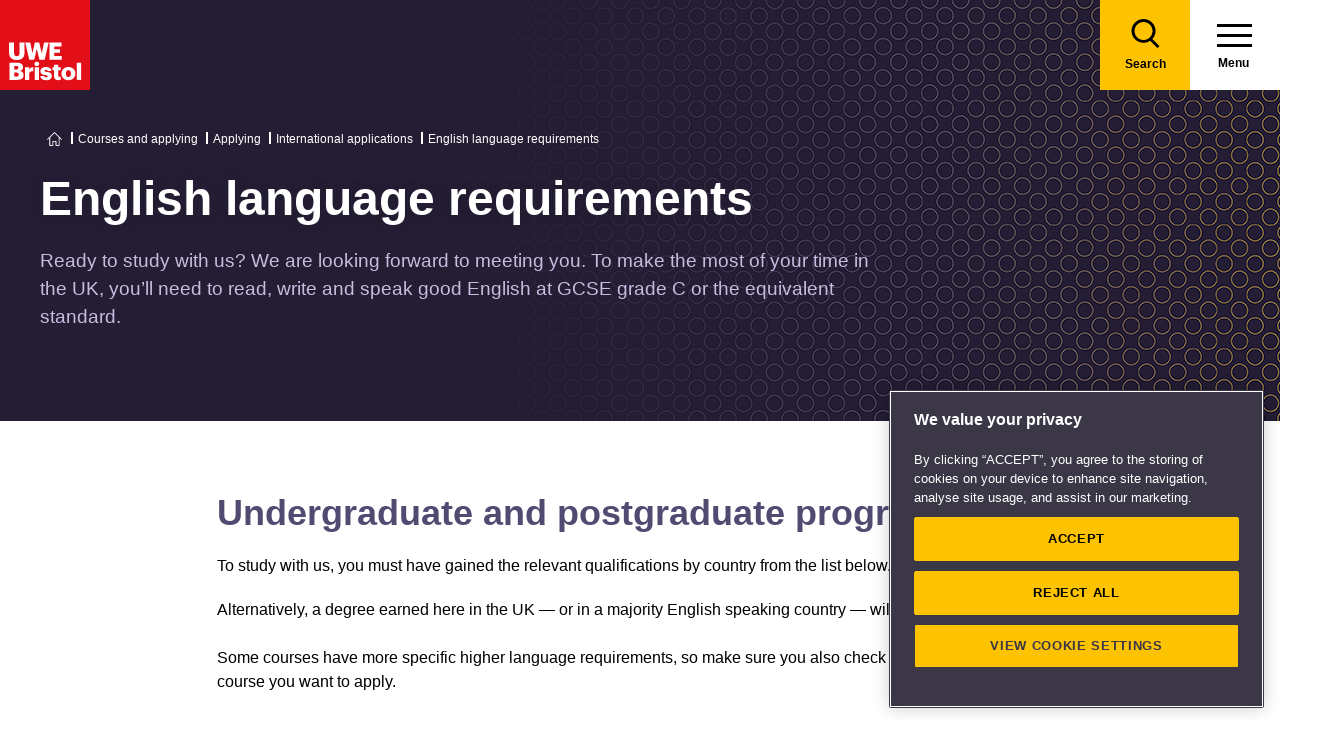

--- FILE ---
content_type: text/html; charset=utf-8
request_url: https://www.uwe.ac.uk/courses/applying/international-applications/english-language-requirements
body_size: 17828
content:

<!doctype html>
<!--[if lt IE 8]>   <html lang="en" class="no-js lt-ie10 lt-ie9 lt-ie8"> <![endif]-->
<!--[if IE 8]>      <html lang="en" class="no-js lt-ie10 lt-ie9 ie8"> <![endif]-->
<!--[if IE 9]>      <html lang="en" class="no-js lt-ie10 ie9-or-better ie9"> <![endif]-->
<!--[if ! IE]><!-->
<html lang="en-GB" class="no-js ie9-or-better ie10-or-better">
<!--<![endif]-->
<head>
    <link rel="preconnect" href="https://cookie-cdn.cookiepro.com" crossorigin>
<link rel="preconnect" href="https://www.googletagmanager.com">
<link rel="preconnect" href="https://fonts.gstatic.com" crossorigin>
<script nonce="BHCMebc3eu6JfaGHBZpJHI06">
    document.documentElement.classList.replace('no-js', 'js');
</script>
<meta charset='utf-8' />
    <title>English language requirements - International applications | UWE Bristol</title>

    <link href="https://www.uwe.ac.uk/courses/applying/international-applications/english-language-requirements" rel="canonical" />

<meta name="referrer" content="strict-origin-when-cross-origin">
        <meta name="description" content="To study at UWE Bristol you need a recognised English Language qualification of at least GCSE grade C or the equivalent standard." />
        <meta http-equiv="Date" content="Mon, 11 Oct 2021 14:12:51 GMT" />
        <meta http-equiv="Last-Modified" content="Mon, 26 Jan 2026 06:46:18 GMT" />

<meta name="viewport" content="initial-scale=1, width=device-width" />
<meta http-equiv="X-UA-Compatible" content="IE=Edge" />

<link rel="apple-touch-icon" sizes="57x57" href="/assets/img/favicon/apple-icon-57x57.png?v=639044116320000000">
<link rel="apple-touch-icon" sizes="60x60" href="/assets/img/favicon/apple-icon-60x60.png?v=639044116320000000">
<link rel="apple-touch-icon" sizes="72x72" href="/assets/img/favicon/apple-icon-72x72.png?v=639044116320000000">
<link rel="apple-touch-icon" sizes="76x76" href="/assets/img/favicon/apple-icon-76x76.png?v=639044116320000000~">
<link rel="apple-touch-icon" sizes="114x114" href="/assets/img/favicon/apple-icon-114x114.png?v=639044116320000000">
<link rel="apple-touch-icon" sizes="120x120" href="/assets/img/favicon/apple-icon-120x120.png?v=639044116320000000">
<link rel="apple-touch-icon" sizes="144x144" href="/assets/img/favicon/apple-icon-144x144.png?v=639044116320000000">
<link rel="apple-touch-icon" sizes="152x152" href="/assets/img/favicon/apple-icon-152x152.png?v=639044116320000000">
<link rel="apple-touch-icon" sizes="180x180" href="/assets/img/favicon/apple-icon-180x180.png?v=639044116320000000">
<link rel="icon" type="image/png" sizes="192x192" href="/assets/img/favicon/android-icon-192x192.png?v=639044116320000000">
<link rel="icon" type="image/png" sizes="32x32" href="/assets/img/favicon/favicon-32x32.png?v=639044116320000000">
<link rel="icon" type="image/png" sizes="96x96" href="/assets/img/favicon/favicon-96x96.png?v=639044116320000000">
<link rel="icon" type="image/png" sizes="16x16" href="/assets/img/favicon/favicon-16x16.png?v=639044116320000000">
<link rel="preload" href="/assets/css/main.css?v=639044117440000000" as="style">
<link rel="preload" href="/assets/css/print.css?v=639044116300000000" as="style">
<link rel="stylesheet" href="/assets/css/main.css?v=639044117440000000" media="all" />
<link rel="stylesheet" href="/assets/css/print.css?v=639044116300000000" media="print" />
<noscript>
    <link media="all" rel="stylesheet" href="/assets/css/main.css?v=639044117440000000">
    <link media="print" href="/assets/css/print.css?v=639044116300000000" />
</noscript>

<link rel="manifest" href="/assets/img/favicon/manifest.json?v=639044116320000000">
<link rel="shortcut icon" href="/assets/img/favicon/favicon.ico?v=639044116320000000">
<meta name="msapplication-TileColor" content="#002d72">
<meta name="msapplication-config" content="/assets/img/favicon/browserconfig.xml?v=639044116320000000">
<meta name="msapplication-TileImage" content="/assets/img/favicon/ms-icon-144x144.png?v=639044116320000000">
<meta name="theme-color" content="#ffffff">

    <meta property="og:title" content="English language requirements - International applications | UWE Bristol" />
    <meta property="og:url" content="https://www.uwe.ac.uk/courses/applying/international-applications/english-language-requirements" />
        <meta property="og:image" content="-/media/uwe/images/courses/english-language-requirements-410x230.jpg" />
    <meta name="twitter:card" content="summary_large_image">
    <meta name="twitter:site" content="@uwebristol">
    <meta name="twitter:title" content="English language requirements - International applications | UWE Bristol" />
    <meta name="twitter:url" content="https://www.uwe.ac.uk/courses/applying/international-applications/english-language-requirements" />
        <meta name="twitter:image" content="-/media/uwe/images/courses/english-language-requirements-410x230.jpg" />
        <meta name="twitter:image:alt" content="-/media/uwe/images/courses/english-language-requirements-410x230.jpg" />





    
                <script src="https://cookie-cdn.cookiepro.com/consent/bbeeea6b-aee8-46bc-b396-50f8d91aba8a/OtAutoBlock.js" integrity=""  crossorigin="anonymous"></script>
                <script nonce="BHCMebc3eu6JfaGHBZpJHI06" data-ot-ignore class='optanon-category-C0001'>
                    !function(t,e,n,a,r){t[a]=t[a]||[],t[a].push({"gtm.start":(new Date).getTime(),event:"gtm.js"});var o=e.getElementsByTagName(n)[0],c=e.createElement(n);c.setAttributeNode(e.createAttribute("data-ot-ignore")),c.setAttribute("class","optanon-category-C0001");var s=e.querySelector("[nonce]");s&&c.setAttribute("nonce",s.nonce||s.getAttribute("nonce")),c.async=!0,c.src="https://www.googletagmanager.com/gtm.js?id=GTM-PW2266V8",o.parentNode.insertBefore(c,o)}(window,document,"script","dataLayer");
                </script>
                <script nonce="BHCMebc3eu6JfaGHBZpJHI06" >
                    dataLayer.push({'nonce': document.currentScript.nonce});
                </script>
                <script nonce="BHCMebc3eu6JfaGHBZpJHI06" >
                    (function(w,d,s,l,i){w[l]=w[l]||[];w[l].push({'gtm.start':new Date().getTime(),event:'gtm.js'});var f=d.getElementsByTagName(s)[0],j=d.createElement(s),dl=l!='dataLayer'?'&l='+l:'';j.async=!0;j.src='https://www.googletagmanager.com/gtm.js?id='+i+dl;var n=d.querySelector('[nonce]');n&&j.setAttribute('nonce',n.nonce||n.getAttribute('nonce'));f.parentNode.insertBefore(j,f)})(window,document,'script','dataLayer','GTM-NJMQ288N')
                </script>

    
    
    
</head>
<body class="preload ">
    
                <script nonce="BHCMebc3eu6JfaGHBZpJHI06" data-ot-ignore class='optanon-category-C0001'>
                    !function(t,e,n,a,r){t[a]=t[a]||[],t[a].push({"gtm.start":(new Date).getTime(),event:"gtm.js"});var o=e.getElementsByTagName(n)[0],c=e.createElement(n);c.setAttributeNode(e.createAttribute("data-ot-ignore")),c.setAttribute("class","optanon-category-C0001");var s=e.querySelector("[nonce]");s&&c.setAttribute("nonce",s.nonce||s.getAttribute("nonce")),c.async=!0,c.src="https://www.googletagmanager.com/gtm.js?id=GTM-PW2266V8",o.parentNode.insertBefore(c,o)}(window,document,"script","dataLayer");
                </script>

    
    

<header>
    
<div class="nav">
    <div class="nav__inner">
        <a href="#main-content" class="header-skip-links">Skip to main content</a>
            <a class="logo" href="/"><img src="/assets/img/logo.svg" alt="Go to the UWE Bristol homepage" aria-label="Go to Homepage"></a>
                        <div class="nav-search js-nav-search">
                    <a class="nav-search__btn" href="/search-results"><span class="nav-search__text">Search</span></a>
                    <form action="/search-results" class="nav-search__form js-nav-search-form" id="content" method="get">
                        <button type="button" aria-expanded="false" class="nav-search__btn js-nav-search-trigger">
                            <span class="nav-search__text">Search</span>
                        </button>
                        <div class="search-wrapper">
                            <label class="u-hidden" for="search-input">Search</label>
                            <input type="search" placeholder="Search site for ..." name="q" maxlength="200" autocomplete="off" class="nav-search__input" id="search-input" />
                                <div class="dropdown">
                                    <button type="button" class="dropbtn js-nav-search-options-btn" aria-expanded="false">Category</button>
                                    <div class="dropdown-content js-nav-search-options-menu">
                                                <a data-query-key="?q" data-query-kv-pair="" class="js-nav-search-options-menu-link" href="/search-results/">All</a>
                                                <a data-query-key="?words" data-query-kv-pair="" class="js-nav-search-options-menu-link" href="https://courses.uwe.ac.uk/Search/">Courses</a>
                                                <a data-query-key="?q" data-query-kv-pair="" class="js-nav-search-options-menu-link" href="/news/search-results/">News</a>
                                                <a data-query-key="?q" data-query-kv-pair="" class="js-nav-search-options-menu-link" href="/events/search-results/">Events</a>
                                                <a data-query-key="?phrase" data-query-kv-pair="" class="js-nav-search-options-menu-link" href="https://blogs.uwe.ac.uk/site-search/">Blogs</a>
                                                <a data-query-key="?query" data-query-kv-pair="" class="js-nav-search-options-menu-link" href="https://people.uwe.ac.uk/SearchResults/">People</a>
                                                <a data-query-key="/search/all/outputs?criteria" data-query-kv-pair="" class="js-nav-search-options-menu-link" href="https://uwe-repository.worktribe.com">Research</a>
                                    </div>
                                </div>
                        </div>
                        <button type="reset" class="nav-close-search__btn js-nav-search-close"><span class="nav-search__text">Close</span></button>
                    </form>
                </div>
                    <a class="menu" href="/">
                <span class="menu__text">Menu</span><div class="hamburger"><span></span><span></span><span></span></div>
            </a>
            <button type="button" class="menu js-nav-trigger js-nav-open" aria-expanded="false">
                <span class="menu__text">Menu</span><span class="hamburger"><span></span><span></span><span></span></span>
            </button>
    </div>

        <div class="slide-out-menu js-nav">
            <div class="js-api-nav u-hidden" aria-expanded="false" data-flatbuild="false" data-api="/uwe/api/navigation"></div>
            <div class="sticky-wrap">
                <nav class="utility-nav o-bg--black" aria-label="Utility Navigation">
                    <ul class="utility-nav__list">
                                <li class="utility-nav__list-item"><a class="utility-nav__link" href="/students" target="">Students</a></li>
                                <li class="utility-nav__list-item"><a class="utility-nav__link" href="https://intranet.uwe.ac.uk" target="">Staff</a></li>
                                <li class="utility-nav__list-item"><a class="utility-nav__link" href="/about/website/login" target="">Login</a></li>
                        <li class="utility-nav__list-item"><button type="button" class="utility-nav__menu js-nav-trigger js-nav-close" aria-expanded="false" aria-label="Close">Close</button></li>
                    </ul>
                </nav>
            </div>

                <div class="nav-wrap nav-level--primary js-nav-wrap">
                    <nav class="primary-nav o-bg--black" aria-label="Primary Navigation">
                        <ul class="primary-nav__list js-nav-list">
    <li class="primary-nav__list-item">
        <a href="#" class="primary-nav__link has-subnav js-subnav-trigger" aria-haspopup="true" data-id="8756b42d-c299-47d8-9c5e-3816d7ecf0fc">Courses and applying</a>
            <div class="primary-nav__subnav js-subnav">
                <ul class="subnav__list">
    <li class="subnav__list-item">
                    <a href="#" class="subnav__link subnav__link--back js-close-subnav">Back to Main Menu</a>
            </li>
    <li class="subnav__list-item">
            <a href="/courses" class="subnav__link subnav__link--parent">Courses and applying</a>
                    </li>
    <li class="subnav__list-item">
                            <a href="#" class="subnav__link has-subnav js-subnav-trigger" aria-haspopup="true" data-id="bc61545d-f58d-49ea-86e3-a4fba7fd25f8">Find a course</a>
    </li>
    <li class="subnav__list-item">
                            <a href="#" class="subnav__link has-subnav js-subnav-trigger" aria-haspopup="true" data-id="27fe4803-0f41-47dd-badd-35693c7b5365">Undergraduate study</a>
    </li>
    <li class="subnav__list-item">
                            <a href="#" class="subnav__link has-subnav js-subnav-trigger" aria-haspopup="true" data-id="6cb501e6-f522-45f0-96e1-1c09921f3044">Postgraduate study</a>
    </li>
    <li class="subnav__list-item">
                            <a href="#" class="subnav__link has-subnav js-subnav-trigger" aria-haspopup="true" data-id="0f23f2db-5728-46bb-8917-80641261dc43">International study</a>
    </li>
    <li class="subnav__list-item">
                            <a href="/courses/online-study" class="subnav__link " aria-haspopup="false" data-id="e4db76a9-2994-46aa-998e-cae47d55e5cf">Online study</a>
    </li>
    <li class="subnav__list-item">
                            <a href="/courses/clearing" class="subnav__link " aria-haspopup="false" data-id="6421c499-0e8d-4278-ac00-60bcf60589de">Clearing</a>
    </li>
    <li class="subnav__list-item">
                            <a href="#" class="subnav__link has-subnav js-subnav-trigger" aria-haspopup="true" data-id="b6285d3a-68b1-4769-ad0d-eb0a5fc7de8a">Higher and degree apprenticeships</a>
    </li>
    <li class="subnav__list-item">
                            <a href="#" class="subnav__link has-subnav js-subnav-trigger" aria-haspopup="true" data-id="2603110f-2f07-4a05-ad36-fa4256006ffd">Professional development</a>
    </li>
    <li class="subnav__list-item">
                            <a href="#" class="subnav__link has-subnav js-subnav-trigger" aria-haspopup="true" data-id="a89a9cf8-4938-40d8-a9ce-133dad8682f6">Applying</a>
    </li>
    <li class="subnav__list-item">
                            <a href="#" class="subnav__link has-subnav js-subnav-trigger" aria-haspopup="true" data-id="8728b85d-f74b-4564-b4f0-dd37fd628006">Fees</a>
    </li>
    <li class="subnav__list-item">
                            <a href="#" class="subnav__link has-subnav js-subnav-trigger" aria-haspopup="true" data-id="3119e6a7-8c39-4b53-8ec6-cd84dc512251">Funding and scholarships</a>
    </li>
    <li class="subnav__list-item">
                            <a href="#" class="subnav__link has-subnav js-subnav-trigger" aria-haspopup="true" data-id="cda15eb4-5835-494e-b864-4ac5b361b294">Open Days</a>
    </li>
    <li class="subnav__list-item">
                            <a href="/courses/sign-up-for-email-updates" class="subnav__link " aria-haspopup="false" data-id="5abe7e3f-9d23-460e-8c0f-6277e3f5b9d7">Sign up for email updates</a>
    </li>
    <li class="subnav__list-item">
                            <a href="/courses/order-a-prospectus" class="subnav__link " aria-haspopup="false" data-id="f83f7d48-19b6-4a7d-9823-25124c811196">Order a prospectus</a>
    </li>
    <li class="subnav__list-item">
                            <a href="/courses/ask-a-student" class="subnav__link " aria-haspopup="false" data-id="da2eb421-f95a-4535-ad64-a2e3e201987f">Ask a student</a>
    </li>
                </ul>
            </div>
    </li>
    <li class="primary-nav__list-item">
        <a href="#" class="primary-nav__link has-subnav js-subnav-trigger" aria-haspopup="true" data-id="8a0241d7-3b17-4145-9e24-f7261fba04f7">Life</a>
            <div class="primary-nav__subnav js-subnav">
                <ul class="subnav__list">
    <li class="subnav__list-item">
                    <a href="#" class="subnav__link subnav__link--back js-close-subnav">Back to Main Menu</a>
            </li>
    <li class="subnav__list-item">
            <a href="/life" class="subnav__link subnav__link--parent">Life</a>
                    </li>
    <li class="subnav__list-item">
                            <a href="#" class="subnav__link has-subnav js-subnav-trigger" aria-haspopup="true" data-id="2b360678-4ab4-49b0-b41b-2f272c51dc7d">Accommodation</a>
    </li>
    <li class="subnav__list-item">
                            <a href="#" class="subnav__link has-subnav js-subnav-trigger" aria-haspopup="true" data-id="22aa9e02-2f48-48f1-ab3d-3a9319b870cb">Campus and facilities</a>
    </li>
    <li class="subnav__list-item">
                            <a href="#" class="subnav__link has-subnav js-subnav-trigger" aria-haspopup="true" data-id="eb70d669-6cc7-4474-90f7-881573fbef70">Preparing and arrival</a>
    </li>
    <li class="subnav__list-item">
                            <a href="#" class="subnav__link has-subnav js-subnav-trigger" aria-haspopup="true" data-id="923e56c6-0661-4110-8058-a2f0b7d72ba4">Centre for Music</a>
    </li>
    <li class="subnav__list-item">
                            <a href="#" class="subnav__link has-subnav js-subnav-trigger" aria-haspopup="true" data-id="aa99a390-ecd3-45a0-bbee-fa8ab3934527">Sports, societies and activities</a>
    </li>
    <li class="subnav__list-item">
                            <a href="#" class="subnav__link has-subnav js-subnav-trigger" aria-haspopup="true" data-id="956a4289-37f8-4fcc-9ffd-e26ab453ca4b">Health and wellbeing</a>
    </li>
    <li class="subnav__list-item">
                            <a href="#" class="subnav__link has-subnav js-subnav-trigger" aria-haspopup="true" data-id="4ab87271-da4a-4de4-b721-6dbfca3560d6">Money and finance</a>
    </li>
    <li class="subnav__list-item">
                            <a href="#" class="subnav__link has-subnav js-subnav-trigger" aria-haspopup="true" data-id="5d0ede17-85ad-4805-ab46-d8d25ceaa698">Discover Bristol</a>
    </li>
    <li class="subnav__list-item">
                            <a href="#" class="subnav__link has-subnav js-subnav-trigger" aria-haspopup="true" data-id="1ad087a9-a4e4-4881-b30a-818150a7e36c">Global experiences</a>
    </li>
    <li class="subnav__list-item">
                            <a href="#" class="subnav__link has-subnav js-subnav-trigger" aria-haspopup="true" data-id="b03fa447-589a-48fe-86f5-d819351046dc">Creating a greener future</a>
    </li>
                </ul>
            </div>
    </li>
    <li class="primary-nav__list-item">
        <a href="#" class="primary-nav__link has-subnav js-subnav-trigger" aria-haspopup="true" data-id="87044de8-6f13-4c6f-875c-e2cd3d9e07bd">Study</a>
            <div class="primary-nav__subnav js-subnav">
                <ul class="subnav__list">
    <li class="subnav__list-item">
                    <a href="#" class="subnav__link subnav__link--back js-close-subnav">Back to Main Menu</a>
            </li>
    <li class="subnav__list-item">
            <a href="/study" class="subnav__link subnav__link--parent">Study</a>
                    </li>
    <li class="subnav__list-item">
                            <a href="#" class="subnav__link has-subnav js-subnav-trigger" aria-haspopup="true" data-id="ddb00211-958f-4d45-832f-b8537922fb54">Library</a>
    </li>
    <li class="subnav__list-item">
                            <a href="#" class="subnav__link has-subnav js-subnav-trigger" aria-haspopup="true" data-id="07d79b48-3d33-497a-9beb-22c4f466c354">Study support</a>
    </li>
    <li class="subnav__list-item">
                            <a href="#" class="subnav__link has-subnav js-subnav-trigger" aria-haspopup="true" data-id="bb2a7cb9-7501-4b26-926b-5001c89faed6">Term dates</a>
    </li>
    <li class="subnav__list-item">
                            <a href="#" class="subnav__link has-subnav js-subnav-trigger" aria-haspopup="true" data-id="5cc1c055-1e76-4baf-84e6-731038c6b725">Academic information</a>
    </li>
    <li class="subnav__list-item">
                            <a href="#" class="subnav__link has-subnav js-subnav-trigger" aria-haspopup="true" data-id="811c5008-4111-4edb-acef-86f1b9808b9f">IT Services</a>
    </li>
    <li class="subnav__list-item">
                            <a href="/study/starting-block" class="subnav__link " aria-haspopup="false" data-id="2c978c62-3621-4860-97d5-8e5895a994fc">Starting Block</a>
    </li>
    <li class="subnav__list-item">
                            <a href="#" class="subnav__link has-subnav js-subnav-trigger" aria-haspopup="true" data-id="9a8ebb32-6e19-4d4a-960c-fe2b2565262b">Career development</a>
    </li>
    <li class="subnav__list-item">
                            <a href="#" class="subnav__link has-subnav js-subnav-trigger" aria-haspopup="true" data-id="8717121f-b77c-44f9-9069-dc3b27140aca">Work experience, jobs and placements</a>
    </li>
    <li class="subnav__list-item">
                            <a href="#" class="subnav__link has-subnav js-subnav-trigger" aria-haspopup="true" data-id="a2c2fb0d-1d67-42b3-a45d-cea1d8f83afc">Innovation and enterprise</a>
    </li>
    <li class="subnav__list-item">
                            <a href="#" class="subnav__link has-subnav js-subnav-trigger" aria-haspopup="true" data-id="56984de3-2c2b-47f4-8698-47c7ec7babdc">Final Year checklist</a>
    </li>
    <li class="subnav__list-item">
                            <a href="#" class="subnav__link has-subnav js-subnav-trigger" aria-haspopup="true" data-id="0f3f19b9-554e-4de9-b668-3628b8afcb3b">International study exchange</a>
    </li>
    <li class="subnav__list-item">
                            <a href="/study/student-feedback" class="subnav__link " aria-haspopup="false" data-id="9bb6bd56-15cc-41d1-9765-6eab364825c8">Student feedback</a>
    </li>
    <li class="subnav__list-item">
                            <a href="/study/uwe-bristol-app" class="subnav__link " aria-haspopup="false" data-id="fd5430ec-07e0-4143-b569-cc3d8ea961d7">UWE Bristol app</a>
    </li>
                </ul>
            </div>
    </li>
    <li class="primary-nav__list-item">
        <a href="#" class="primary-nav__link has-subnav js-subnav-trigger" aria-haspopup="true" data-id="6e90938a-9e6d-4edf-a75c-3d143408fc57">About us</a>
            <div class="primary-nav__subnav js-subnav">
                <ul class="subnav__list">
    <li class="subnav__list-item">
                    <a href="#" class="subnav__link subnav__link--back js-close-subnav">Back to Main Menu</a>
            </li>
    <li class="subnav__list-item">
            <a href="/about" class="subnav__link subnav__link--parent">About us</a>
                    </li>
    <li class="subnav__list-item">
                            <a href="#" class="subnav__link has-subnav js-subnav-trigger" aria-haspopup="true" data-id="08f6a448-9bb6-4ae5-8303-8dc13371d441">Our values, vision and strategy</a>
    </li>
    <li class="subnav__list-item">
                            <a href="/about/ranking-and-reputation" class="subnav__link " aria-haspopup="false" data-id="26a62e2e-689f-475a-8ee0-2f7a49405607">Ranking and reputation</a>
    </li>
    <li class="subnav__list-item">
                            <a href="#" class="subnav__link has-subnav js-subnav-trigger" aria-haspopup="true" data-id="06fc1035-20d3-4c51-a694-d92604104d60">Work at UWE Bristol</a>
    </li>
    <li class="subnav__list-item">
                            <a href="#" class="subnav__link has-subnav js-subnav-trigger" aria-haspopup="true" data-id="24495ef3-8f1a-4ff6-b76e-22320ea2a5fa">Contact us</a>
    </li>
    <li class="subnav__list-item">
                            <a href="#" class="subnav__link has-subnav js-subnav-trigger" aria-haspopup="true" data-id="3291b575-5b1b-4d92-83ce-814efc08a8a1">Visit us</a>
    </li>
    <li class="subnav__list-item">
                            <a href="/about/staff-profiles" class="subnav__link " aria-haspopup="false" data-id="97d77098-6b81-4082-9a38-770e3ec547f1">Staff profiles</a>
    </li>
    <li class="subnav__list-item">
                            <a href="#" class="subnav__link has-subnav js-subnav-trigger" aria-haspopup="true" data-id="d5ed684f-3299-4e44-bbdc-eada03c723f2">Colleges and Schools</a>
    </li>
    <li class="subnav__list-item">
                            <a href="#" class="subnav__link has-subnav js-subnav-trigger" aria-haspopup="true" data-id="4343d0a6-ac2f-4308-a656-9eeb91d92970">Services</a>
    </li>
    <li class="subnav__list-item">
                            <a href="#" class="subnav__link has-subnav js-subnav-trigger" aria-haspopup="true" data-id="83ff4cee-0bd9-440c-8eca-5fbb5f012806">Structure and governance</a>
    </li>
    <li class="subnav__list-item">
                            <a href="#" class="subnav__link has-subnav js-subnav-trigger" aria-haspopup="true" data-id="7a9ae310-5020-4973-99cd-01f68567ed2c">Demographic data</a>
    </li>
    <li class="subnav__list-item">
                            <a href="#" class="subnav__link has-subnav js-subnav-trigger" aria-haspopup="true" data-id="316d395c-5fed-4df2-b665-e0b59cb16109">Our history</a>
    </li>
    <li class="subnav__list-item">
                            <a href="#" class="subnav__link has-subnav js-subnav-trigger" aria-haspopup="true" data-id="07dc1b62-6bbb-4212-a417-ee545206f738">Website</a>
    </li>
                </ul>
            </div>
    </li>
    <li class="primary-nav__list-item">
        <a href="#" class="primary-nav__link has-subnav js-subnav-trigger" aria-haspopup="true" data-id="268cb91a-6dcf-4fa1-bb4e-353305f09ff5">RISE</a>
            <div class="primary-nav__subnav js-subnav">
                <ul class="subnav__list">
    <li class="subnav__list-item">
                    <a href="#" class="subnav__link subnav__link--back js-close-subnav">Back to Main Menu</a>
            </li>
    <li class="subnav__list-item">
            <a href="/rise" class="subnav__link subnav__link--parent">RISE</a>
                    </li>
    <li class="subnav__list-item">
                            <a href="/rise/research" class="subnav__link " aria-haspopup="false" data-id="83bebf38-b60d-4d2f-85e0-7b0d22a44bf3">Research</a>
    </li>
    <li class="subnav__list-item">
                            <a href="/rise/innovation" class="subnav__link " aria-haspopup="false" data-id="2bae2fe0-a602-4918-bdde-725958131371">Innovation</a>
    </li>
    <li class="subnav__list-item">
                            <a href="/rise/skills" class="subnav__link " aria-haspopup="false" data-id="f1b65e75-1759-4d9d-83e5-201646e492c1">Skills</a>
    </li>
    <li class="subnav__list-item">
                            <a href="/rise/enterprise" class="subnav__link " aria-haspopup="false" data-id="40fdcddb-6043-455d-a31d-a8d6134c2cdb">Enterprise</a>
    </li>
    <li class="subnav__list-item">
                            <a href="#" class="subnav__link has-subnav js-subnav-trigger" aria-haspopup="true" data-id="656d7d59-cb1d-4c36-8208-9aab8695f8cd">Shaping integrated healthcare</a>
    </li>
    <li class="subnav__list-item">
                            <a href="#" class="subnav__link has-subnav js-subnav-trigger" aria-haspopup="true" data-id="f3981413-8968-47ec-b091-c27d14b3f644">Harnessing creativity and technology</a>
    </li>
    <li class="subnav__list-item">
                            <a href="#" class="subnav__link has-subnav js-subnav-trigger" aria-haspopup="true" data-id="2b4f149a-d380-48e5-95b0-7cd347c31d27">Enriching culture place and community</a>
    </li>
    <li class="subnav__list-item">
                            <a href="#" class="subnav__link has-subnav js-subnav-trigger" aria-haspopup="true" data-id="73a78e03-197f-4371-abba-c81fe7862ba0">Securing a green resilient future</a>
    </li>
                </ul>
            </div>
    </li>
    <li class="primary-nav__list-item">
        <a href="#" class="primary-nav__link has-subnav js-subnav-trigger" aria-haspopup="true" data-id="ec663c02-4eb0-4df6-8dfc-7684d07f29eb">Business and community partners</a>
            <div class="primary-nav__subnav js-subnav">
                <ul class="subnav__list">
    <li class="subnav__list-item">
                    <a href="#" class="subnav__link subnav__link--back js-close-subnav">Back to Main Menu</a>
            </li>
    <li class="subnav__list-item">
            <a href="/business" class="subnav__link subnav__link--parent">Business and community partners</a>
                    </li>
    <li class="subnav__list-item">
                            <a href="#" class="subnav__link has-subnav js-subnav-trigger" aria-haspopup="true" data-id="407506e7-1ecf-4719-9a86-ba78f504fa9b">Businesses and employers</a>
    </li>
    <li class="subnav__list-item">
                            <a href="#" class="subnav__link has-subnav js-subnav-trigger" aria-haspopup="true" data-id="64a3114e-57c2-4ca1-bb9e-d0330bb0ef75">University Enterprise Zone</a>
    </li>
    <li class="subnav__list-item">
                            <a href="#" class="subnav__link has-subnav js-subnav-trigger" aria-haspopup="true" data-id="11c56a93-608e-463a-94e4-af5e9b13d028">Civic engagement and community</a>
    </li>
    <li class="subnav__list-item">
                            <a href="#" class="subnav__link has-subnav js-subnav-trigger" aria-haspopup="true" data-id="e900979e-5773-47de-808a-65d17ae9ca2f">Outreach for schools and colleges</a>
    </li>
    <li class="subnav__list-item">
                            <a href="/business/business-enquiries" class="subnav__link " aria-haspopup="false" data-id="b1dc2198-3b9c-4be0-83e5-25c3a2a5c41f">Business enquiries</a>
    </li>
    <li class="subnav__list-item">
                            <a href="#" class="subnav__link has-subnav js-subnav-trigger" aria-haspopup="true" data-id="fb1d9f1b-ed07-42aa-9de8-96878fb7ff32">Venue hire and events management</a>
    </li>
    <li class="subnav__list-item">
                            <a href="#" class="subnav__link has-subnav js-subnav-trigger" aria-haspopup="true" data-id="be18b040-6015-4007-80bd-97ff1ed0848a">Support UWE Bristol</a>
    </li>
    <li class="subnav__list-item">
                            <a href="#" class="subnav__link has-subnav js-subnav-trigger" aria-haspopup="true" data-id="1d554f34-57fc-4cde-b5b4-a68c29bd3d3e">Degree apprenticeships employer information</a>
    </li>
    <li class="subnav__list-item">
                            <a href="/business/academic-partnerships" class="subnav__link " aria-haspopup="false" data-id="5f219342-be65-441a-9c7c-4e4ebc5a1cb7">Academic partnerships</a>
    </li>
                </ul>
            </div>
    </li>
    <li class="primary-nav__list-item">
        <a href="#" class="primary-nav__link has-subnav js-subnav-trigger" aria-haspopup="true" data-id="01d016b9-e6b5-45c0-be33-43ff3b6fe017">Research</a>
            <div class="primary-nav__subnav js-subnav">
                <ul class="subnav__list">
    <li class="subnav__list-item">
                    <a href="#" class="subnav__link subnav__link--back js-close-subnav">Back to Main Menu</a>
            </li>
    <li class="subnav__list-item">
            <a href="/research" class="subnav__link subnav__link--parent">Research</a>
                    </li>
    <li class="subnav__list-item">
                            <a href="#" class="subnav__link has-subnav js-subnav-trigger" aria-haspopup="true" data-id="92c11c09-5a90-4f81-b379-ecfeee890109">Postgraduate research study</a>
    </li>
    <li class="subnav__list-item">
                            <a href="/research/our-research-strategy" class="subnav__link " aria-haspopup="false" data-id="4e165088-3c1f-46f2-8035-dc93eed3dce0">Our research strategy</a>
    </li>
    <li class="subnav__list-item">
                            <a href="#" class="subnav__link has-subnav js-subnav-trigger" aria-haspopup="true" data-id="1522a571-3b7a-43c3-bed4-8f9d46d4271f">Research centres and groups</a>
    </li>
    <li class="subnav__list-item">
                            <a href="/research/research-enquiries" class="subnav__link " aria-haspopup="false" data-id="b0458c49-6feb-462f-8a47-0b1ef28f2a00">Research enquiries</a>
    </li>
    <li class="subnav__list-item">
                            <a href="/research/research-publications" class="subnav__link " aria-haspopup="false" data-id="7d46764a-9f04-4254-8dc1-dfac229b2ec9">Research publications</a>
    </li>
    <li class="subnav__list-item">
                            <a href="#" class="subnav__link has-subnav js-subnav-trigger" aria-haspopup="true" data-id="434c3124-8220-440a-b04e-71e0cbfef6dc"> Research governance</a>
    </li>
    <li class="subnav__list-item">
                            <a href="#" class="subnav__link has-subnav js-subnav-trigger" aria-haspopup="true" data-id="e94457bb-282e-4930-af6a-a381d4367310">Research Excellence Framework (REF)</a>
    </li>
    <li class="subnav__list-item">
                            <a href="#" class="subnav__link has-subnav js-subnav-trigger" aria-haspopup="true" data-id="024e5759-a714-42f4-8f09-f0725f827410">Research staff support</a>
    </li>
                </ul>
            </div>
    </li>
    <li class="primary-nav__list-item">
        <a href="#" class="primary-nav__link has-subnav js-subnav-trigger" aria-haspopup="true" data-id="a8cbb8a7-2a28-4dcd-a321-5cae496b8baa">Alumni</a>
            <div class="primary-nav__subnav js-subnav">
                <ul class="subnav__list">
    <li class="subnav__list-item">
                    <a href="#" class="subnav__link subnav__link--back js-close-subnav">Back to Main Menu</a>
            </li>
    <li class="subnav__list-item">
            <a href="/alumni" class="subnav__link subnav__link--parent">Alumni</a>
                    </li>
    <li class="subnav__list-item">
                            <a href="#" class="subnav__link has-subnav js-subnav-trigger" aria-haspopup="true" data-id="14852ff4-d924-42a2-9602-d3c596b5c6c2">Benefits and discounts</a>
    </li>
    <li class="subnav__list-item">
                            <a href="#" class="subnav__link has-subnav js-subnav-trigger" aria-haspopup="true" data-id="94eefbb6-528b-4724-9a78-9ae9112e4c8e">Stay connected</a>
    </li>
    <li class="subnav__list-item">
                            <a href="/alumni/reunions" class="subnav__link " aria-haspopup="false" data-id="93106574-4ea8-41b3-a3b0-4976db775099">Reunions</a>
    </li>
    <li class="subnav__list-item">
                            <a href="/alumni/alumni-edit" class="subnav__link " aria-haspopup="false" data-id="eecc8e42-c23b-4d9c-b242-94ef3a580598">Alumni Edit</a>
    </li>
    <li class="subnav__list-item">
                            <a href="/alumni/outstanding-alumni" class="subnav__link " aria-haspopup="false" data-id="01a99dda-0ce0-440b-847b-b30c5d0cca35">Outstanding alumni</a>
    </li>
    <li class="subnav__list-item">
                            <a href="/alumni/share-your-success" class="subnav__link " aria-haspopup="false" data-id="32bd75cc-50ab-4785-a993-976f95530443">Share your story</a>
    </li>
    <li class="subnav__list-item">
                            <a href="#" class="subnav__link has-subnav js-subnav-trigger" aria-haspopup="true" data-id="a2aa0632-bac8-4901-bf58-88b6da7a4c3a">Alumni Connect</a>
    </li>
                </ul>
            </div>
    </li>
    <li class="primary-nav__list-item">
        <a href="#" class="primary-nav__link has-subnav js-subnav-trigger" aria-haspopup="true" data-id="18ba1dd1-d0d3-41cb-9bf5-bd548dd82503">News</a>
            <div class="primary-nav__subnav js-subnav">
                <ul class="subnav__list">
    <li class="subnav__list-item">
                    <a href="#" class="subnav__link subnav__link--back js-close-subnav">Back to Main Menu</a>
            </li>
    <li class="subnav__list-item">
            <a href="/news" class="subnav__link subnav__link--parent">News</a>
                    </li>
    <li class="subnav__list-item">
                            <a href="/news/student-newsletter" class="subnav__link " aria-haspopup="false" data-id="b495fdbe-cd7c-4070-bafb-ec8760692633">Student newsletter</a>
    </li>
    <li class="subnav__list-item">
                            <a href="/news/media-enquiries" class="subnav__link " aria-haspopup="false" data-id="abf68642-a5c0-497b-a747-92499dc5f9f2">Media enquiries</a>
    </li>
    <li class="subnav__list-item">
                            <a href="#" class="subnav__link has-subnav js-subnav-trigger" aria-haspopup="true" data-id="1339a181-d06e-4358-adb2-6c4f44bf2d95">Find an expert</a>
    </li>
    <li class="subnav__list-item">
                            <a href="/news/blogs" class="subnav__link " aria-haspopup="false" data-id="11627e5d-4245-43da-8ba5-0ca347ba263d">Blogs</a>
    </li>
                </ul>
            </div>
    </li>
    <li class="primary-nav__list-item">
        <a href="#" class="primary-nav__link has-subnav js-subnav-trigger" aria-haspopup="true" data-id="0e9766eb-cdd9-415e-a448-feadbceb899e">Events</a>
            <div class="primary-nav__subnav js-subnav">
                <ul class="subnav__list">
    <li class="subnav__list-item">
                    <a href="#" class="subnav__link subnav__link--back js-close-subnav">Back to Main Menu</a>
            </li>
    <li class="subnav__list-item">
            <a href="/events" class="subnav__link subnav__link--parent">Events</a>
                    </li>
    <li class="subnav__list-item">
                            <a href="/events/welcome-events" class="subnav__link " aria-haspopup="false" data-id="d7b9ae31-6483-4cf0-b7c0-d64a76ced2c4">Welcome events</a>
    </li>
    <li class="subnav__list-item">
                            <a href="/events/degree-show" class="subnav__link " aria-haspopup="false" data-id="5b606f72-b7dd-4be7-aeab-be26f2eb8827">Degree Show</a>
    </li>
    <li class="subnav__list-item">
                            <a href="#" class="subnav__link has-subnav js-subnav-trigger" aria-haspopup="true" data-id="25e5a310-1eb3-4e24-ab0c-0565bdf79e44">Graduation ceremonies</a>
    </li>
    <li class="subnav__list-item">
                            <a href="/events/black-history-month" class="subnav__link " aria-haspopup="false" data-id="45d2a150-209a-458d-a201-890ea9f875fd">Black History Month</a>
    </li>
    <li class="subnav__list-item">
                            <a href="/events/lgbt-history-month" class="subnav__link " aria-haspopup="false" data-id="8a77bfad-8622-4813-9d71-614ff515decd">LGBT+ History Month</a>
    </li>
    <li class="subnav__list-item">
                            <a href="#" class="subnav__link has-subnav js-subnav-trigger" aria-haspopup="true" data-id="e16f8f95-a25d-4099-a4b5-d908a5c832b8">The Bristol Distinguished Address Series</a>
    </li>
    <li class="subnav__list-item">
                            <a href="/events/study-skills-week" class="subnav__link " aria-haspopup="false" data-id="85b6deb7-d23b-4386-b682-c2a2db9b9208">Study Skills Week</a>
    </li>
    <li class="subnav__list-item">
                            <a href="/events/filming-and-photography-notice" class="subnav__link " aria-haspopup="false" data-id="ae0fc602-41cf-4f31-8557-b1ec75f8b439">Filming and photography notice</a>
    </li>
    <li class="subnav__list-item">
                            <a href="/events/green-week" class="subnav__link " aria-haspopup="false" data-id="48bcb31c-9593-4c23-bd5d-f5821e6298ac">Green Week</a>
    </li>
    <li class="subnav__list-item">
                            <a href="/events/international-student-events" class="subnav__link " aria-haspopup="false" data-id="6012e0ea-7012-4220-9777-ef35d25c6c97">International student events</a>
    </li>
    <li class="subnav__list-item">
                            <a href="/events/careers-and-enterprise-events" class="subnav__link " aria-haspopup="false" data-id="72fcbad3-e80d-469b-95df-35b3b82c5d7f">Careers and enterprise events</a>
    </li>
    <li class="subnav__list-item">
                            <a href="/events/international-student-orientation" class="subnav__link " aria-haspopup="false" data-id="8b9cea28-3959-4fa8-b8b8-cbafc21c0e04">International and European student orientation</a>
    </li>
    <li class="subnav__list-item">
                            <a href="#" class="subnav__link has-subnav js-subnav-trigger" aria-haspopup="true" data-id="45be641d-a46c-4337-afe6-80c3c3e64df1">Inspire:Me series</a>
    </li>
    <li class="subnav__list-item">
                            <a href="/events/external-speakers" class="subnav__link " aria-haspopup="false" data-id="59c8735b-7877-441f-adeb-dbb45ba000ab">External speakers</a>
    </li>
                </ul>
            </div>
    </li>
                        </ul>
                    </nav>
                </div>
        </div>
</div>



</header>

<main id="main-content" role="main">

    
<div class="header header--shallow  ">
    <div class="header__inner">
        

<nav class="breadcrumb" aria-label="Breadcrumb">
        <ol itemscope itemtype="https://schema.org/BreadcrumbList">
            <li itemprop="itemListElement" itemscope
                itemtype="https://schema.org/ListItem" class="breadcrumb__item">
                    <a itemprop="item" href="/" class="breadcrumb__link breadcrumb--home" title="Home" aria-label="Go to UWE Bristol homepage"></a>
                <meta itemprop="position" content="1" />
                <meta itemprop="name" content="home" />
            </li>
                    <li itemtype="https://schema.org/ListItem" itemscope="" itemprop="itemListElement" class="breadcrumb__item">
                            <a itemprop="item" href="/courses" class="breadcrumb__link">Courses and applying</a>
                        <meta itemprop="position" content="2" />
                        <meta itemprop="name" content="Courses and applying" />
                    </li>
                    <li itemtype="https://schema.org/ListItem" itemscope="" itemprop="itemListElement" class="breadcrumb__item">
                            <a itemprop="item" href="/courses/applying" class="breadcrumb__link">Applying</a>
                        <meta itemprop="position" content="3" />
                        <meta itemprop="name" content="Applying" />
                    </li>
                    <li itemtype="https://schema.org/ListItem" itemscope="" itemprop="itemListElement" class="breadcrumb__item">
                            <a itemprop="item" href="/courses/applying/international-applications" class="breadcrumb__link">International applications</a>
                        <meta itemprop="position" content="4" />
                        <meta itemprop="name" content="International applications" />
                    </li>

            <li itemtype="https://schema.org/ListItem" itemprop="itemListElement" itemscope class="breadcrumb__item">
                <span itemprop="name" class="breadcrumb__link breadcrumb__link--static" aria-current="page">English language requirements</span>
                <meta itemprop="position" content="5" />
                <meta itemprop="name" content="English language requirements" />
            </li>
        </ol>
</nav>
        <div class="header__text">
            <h1 class="header__title">
                English language requirements
            </h1>
                <p class="header__desc t-medium-reg">Ready to study with us? We are looking forward to meeting you. To make the most of your time in the UK, you’ll need to read, write and speak good English at GCSE grade C or the equivalent standard.</p>
        </div>

    </div>
</div>  




    <section class="o-container o-bg--white">
        <div class="o-container--small">
            <div class="o-container__inner">
                <div class="c-copy-section js-anim">
                        <h2 class="c-copy-section__title">Undergraduate and postgraduate programmes</h2>
                    <p>To study with us, you must have gained the relevant qualifications by country from the list below.</p>
<p>Alternatively, a degree earned here in the UK &mdash; or in a majority English speaking country &mdash; will qualify you.<br />
<br />
Some courses have more specific higher language requirements, so make sure you also check the requirements for the course you want to apply.</p>
                </div>
            </div>
        </div>
    </section>



    <section id="a24abcd5b-7cc3-4426-8531-93ba84ddb619" class="o-container o-bg--white">
        <div class="o-container--small">
            <div class="o-container__inner">
                
                <div class="c-copy-section js-anim">
                        <h2 class="c-copy-section__title">UWE Bristol Online English Language Test</h2>
                    <p>For students who need to meet the English language requirements of their offer at UWE Bristol, we are pleased to offer the UWE Bristol online English language test (ELT).</p>
<h3>About the test&nbsp;</h3>
<p>UWE Bristol's English Language test (ELT) uses the same system and format as the IELTS test, testing all four components; listening, reading, writing and speaking. You will be awarded scores for each component, as well as an overall score. You will have 3 hours 10 minutes to complete the test, but you can submit your test early if you finish before the allocated time. You will not be permitted to take any breaks during the test. We recommend allowing:</p>
<ul>
    <li>Listening (40 minutes)</li>
    <li>Reading (90 minutes)</li>
    <li>Writing (60 minutes).</li>
</ul>
<p>The speaking component, if you are eligible, will take 10 minutes and will be held online with a member of our English Language team.</p>
<p>Our ELT can be used as evidence of English language ability for the majority* of courses at UWE Bristol but cannot be used for applications to other universities.</p>
<p>The test is delivered using the Inspera Exam Portal (IEP), the same system used for the IELTS test, and an online invigilator will supervise and be on hand throughout all stages of the test.</p>
<p>Your device must meet the following system requirements to use the IEP:</p>
<ul>
    <li>Windows 10 or 11</li>
    <li>MacOS Big Sur (version 11) or higher.</li>
</ul>
<p>If your device does not meet these requirements you will not be able to sit the ELT. If your device cannot be updated to meet the requirements, we suggest borrowing the device from a friend or family member. The Inspera Exam Portal will make no permanent changes to the device and can be removed after completion of the test.</p>
<h3>Eligibility</h3>
<p>Students need to hold a conditional offer to study at UWE Bristol.&nbsp;Please note this test is only available for international offer holders.</p>
<h3>Booking a test</h3>
<p>If you are eligible to take UWE Bristol&rsquo;s ELT you will be emailed a communication where you can register to attend a test. Tests will run once a fortnight on a Wednesday, and registration for each test will close two weeks before.&nbsp;</p>
<h3>Test format</h3>
<ul>
    <li><strong>Register for a test</strong>. Once you have registered for a test you will be contacted to attend a test induction. The test induction will take place the Wednesday before the test date. You will need to download the Inspera Exam Portal (IEP) software and do a system check before you attend the induction. <strong>Please note, you will not be permitted to take the English test until you have completed the induction and checked that you can run the software off your computer.</strong></li>
    <li><strong>Take the first three components of the English test (listening, reading, writing).</strong> Once you have completed the induction you can take the English test. This will take place the following Wednesday after your induction. You will be sent an invitation to the test with instructions and your username, password and pin code to access the test. <strong>Please ensure you read the instructions carefully.</strong></li>
    <li><strong>Take the speaking test.</strong> If you successfully pass the first three components of the test you can then take the speaking test. This will take place the following week and you will be sent an invite to this test.</li>
    <li><strong>Receive your results.</strong> Your results certificate will be available in your welcome website within 10 days of you taking the speaking test and we will make your offer unconditional if possible.</li>
</ul>
<h3>Proof of identity</h3>
<p>You will need to have valid proof of your identity, such as a passport, on your test day. You must use the same identity document you provided when registering.</p>
<h3>Cost</h3>
<p>Your first UWE Bristol&rsquo;s Online ELT is free, but charges may apply for non-attendance and resits. Please let us know as soon as possible if you are unable to make your test.</p>
<h3>Practice resources&nbsp;</h3>
<p>IELTS offer a number of resources on their website if you wish to practise ahead of your UWE Bristol ELT:</p>
<ul>
    <li><a href="https://ieltsonlinetests.com/">IELTS Online Practice Tests</a></li>
    <li><a href="https://www.ielts-writing.info/EXAM/practice_tests/">Preparation for IELTS Exam</a></li>
    <li><a href="https://www.ieltsbuddy.com/">IELTSbuddy</a>.</li>
</ul>
<h3>Further information</h3>
<p>For further information, please email the International Admissions Office at&nbsp;<a href="mailto:international@uwe.ac.uk">international@uwe.ac.uk</a> referencing your UWE ID number.</p>
<p>*English requirements will need to be checked against your course for eligibility into our ELT.</p>
                </div>
            </div>
        </div>
    </section>


    <section class="o-container o-bg--white">
        <div class="o-container--small">
            <div class="o-container__inner">
                <div class="c-copy-section js-anim">
                        <h2 class="c-copy-section__title">Pre-sessional and short courses</h2>
                    <p>Need to top up your English? No problem. Pre-sessional English courses are a great way to gain both language skills and cultural understanding to help you really make the most of your time with us.
</p>
<h3>How to apply</h3>
<p>
You&rsquo;ll need to take an International English Language Testing System (IELTS) for UK Visas and Immigration (UKVI) Certificate at one of the test centres approved by UKVI. </p>
<p>Ten, five and two-week pre-sessional students may be eligible for a joint CAS to cover both pre-sessional English and main programme of studies. Please get in touch with the&nbsp;<a href="/courses/applying/international-applications/international-application-queries">International Admissions Team&nbsp;</a>for details and eligibility criteria.</p>
<p>
Find out about the <a href="https://courses.uwe.ac.uk/YQ33">Pre-sessional English courses</a>&nbsp;we offer at UWE Bristol.
</p>
                </div>
            </div>
        </div>
    </section>


    <section id="a5cac5b18-b634-4809-8694-789ce44b02da" class="o-container o-bg--white">
        <div class="o-container--small">
            <div class="o-container__inner ">
                <div class="c-copy-section js-anim">
                    <h2 class="c-copy-section__title ">Qualifications by country or region</h2>
                </div>
                <p>Some courses have specific higher language requirements, so make sure you also check the requirements for the course you are applying to.</p>
                <button data-acg-id="acg-5cac5b18-b634-4809-8694-789ce44b02da" class="c-accordian-show-hide-all js-accordian-show-hide-all">Show all sections</button>
                <div aria-label="Accordion Control Group" class="c-accordian" id="acg-5cac5b18-b634-4809-8694-789ce44b02da">
                            <div id="a8f6a6e06-ead7-4b59-98b9-5f59d6aa75ac" class="c-accordian-copy-section">
                                <h3 tabindex="0" aria-controls="content--1558637302" aria-expanded="true" aria-role="button" id="accordion-control--1558637302" class="js-accordian c-accordian-copy-section__title t-small t-small--bold ">
A-H                                </h3>
                                <div aria-labelledby="accordion-control--1558637302" aria-hidden="false" id="content--1558637302" class="c-accordian-copy-section__text">
<h4>Botswana
</h4>
<ul>
    <li>Cambridge Overseas School Certificate Grade C or above.</li>
</ul>
<h4>Brunei
</h4>
<ul>
    <li>Cambridge O Level Grade C or above.</li>
</ul>
<h4>
Cameroon
</h4>
<ul>
    <li>GCSE O Level (British system) Grade C or above.</li>
</ul>
<h4>
Caribbean</h4>
<ul>
    <li> Examination
    Caribbean Secondary Education Certificate (CSEC) Grade 3/C or above.</li>
</ul>
<h4>
Ghana</h4>
<ul>
    <li> WASSCE/WAEC English Language subject C6 or higher.</li>
</ul>
<h4>Hong Kong
</h4>
<ul>
    <li>Hong Kong Certificate of Education (HKCEE): English Language &ndash; Grade 4 (C).</li>
    <li>A-level or HKALE AS-level: English Language &ndash; Grade C.</li>
    <li>Hong Kong Diploma of Secondary Education (HKDSE):
    <ul>
        <li>Undergraduate: English Language Level 3</li>
        <li>Postgraduate: English Language Level 4</li>
    </ul>
    </li>
</ul>                                </div>
                            </div>
                            <div id="ae5e15e0a-922b-4f74-b765-c2e5af581115" class="c-accordian-copy-section">
                                <h3 tabindex="0" aria-controls="content--1558637552" aria-expanded="true" aria-role="button" id="accordion-control--1558637552" class="js-accordian c-accordian-copy-section__title t-small t-small--bold ">
I-N                                </h3>
                                <div aria-labelledby="accordion-control--1558637552" aria-hidden="false" id="content--1558637552" class="c-accordian-copy-section__text">
<h4>Ireland</h4>
<p>Leaving Certificate at Ordinary Level Grade 4 or above.</p>
<h4>India</h4>
<ul>
    <li>Higher Secondary School Certificate/Indian School Certificate &ndash; Standard XII from CBSE/CISCE/WBCHSEB: English Language &ndash; 70%. This qualification must have been completed within the last three years.</li>
</ul>
<h4>Kenya</h4>
<ul>
    <li>KSCE (EAACE): English Language Grade C&ndash; or above.</li>
</ul>
<h4>Malawi</h4>
<ul>
    <li>School Certificate of Education English Language Grade C or above.</li>
</ul>
<h4>Malaysia</h4>
<ul>
    <li>
    Malaysian SPM: English Language Syllabus 1119 &ndash; Grades 1&ndash;6&nbsp;/ Grade C or above or MUET Band 4.</li>
</ul>
<h4>Mauritius</h4>
<ul>
    <li>Cambridge Overseas School Certificate/GCE O Level: English language &ndash; Grade C.</li>
</ul>
<h4>Nigeria</h4>
<ul>
    <li> WAEC/WASSCE, NECO or NABTEB English Language subject C6 or higher.</li>
</ul>                                </div>
                            </div>
                            <div id="afc50d09d-85cb-4986-bb92-b4382b5b9c2b" class="c-accordian-copy-section">
                                <h3 tabindex="0" aria-controls="content--1558637779" aria-expanded="true" aria-role="button" id="accordion-control--1558637779" class="js-accordian c-accordian-copy-section__title t-small t-small--bold ">
P-Z                                </h3>
                                <div aria-labelledby="accordion-control--1558637779" aria-hidden="false" id="content--1558637779" class="c-accordian-copy-section__text">
<h4>Pakistan
</h4>
<ul>
    <li>Cambridge GCE O Level English Language &ndash; Grade C or above.</li>
</ul>
<h4>
Singapore
</h4>
<ul>
    <li>Cambridge GCE O Level or A level English Language &ndash; Grade C.</li>
</ul>
<h4>South Africa</h4>
<ul>
    <li>
    National Senior Certificate English Language Grade 4 or higher.</li>
</ul>
<h4>Sri Lanka</h4>
<ul>
    <li>O Level English at Grade B or above (qualification must be less than 10 years old)</li>
</ul>
<h4>Tanzania</h4>
<ul>
    <li>Certificate of Secondary Education or a Secondary School Leaving Certificate with C in English Language.</li>
</ul>
<h3>
</h3>
<h4>Uganda</h4>
<ul>
    <li>
    Certificate of Education English language Grade 6 or above.</li>
</ul>
<h4>Zambia
</h4>
<ul>
    <li>Zambia School Certificate Grade C/6 or above.
    Zimbabwe
    Schools Examination Council (ZIMSEC) English Language grade C or above.</li>
</ul>
<h4>Zimbabwe</h4>
<ul>
    <li>Schools Examination Council (ZIMSEC) English Language grade C or above.</li>
</ul>                                </div>
                            </div>
                </div>
            </div>
        </div>
    </section>


    <section class="o-container o-bg--white">
        <div class="o-container--small">
            <div class="o-container__inner">
                <div class="c-copy-section js-anim">
                        <h2 class="c-copy-section__title">UWE Bristol Partner Institutions</h2>
                    <p>If you&rsquo;re joining us from a school or college we partner with &ndash; where you&rsquo;ve been educated in English &ndash; you will also need to provide proof of English Language. Please contact your regional office or email UWE Bristol International Office at <a href="mailto:international@uwe.ac.uk">international@uwe.ac.uk</a>.</p>
                </div>
            </div>
        </div>
    </section>



    <section class="o-container o-bg--white">
        <div class="o-container--small">
            <div class="o-container__inner">
                <div class="c-copy-section js-anim">
                        <h2 class="c-copy-section__title">Majority English-speaking countries</h2>
                    <p>For Student route visa purposes, if you are a national of one of the following countries (or have a bachelor&rsquo;s degree or higher from one of these countries) you will not be required to provide evidence of English language proficiency:</p>
<ul>
    <li>
    Antigua and Barbuda</li>
    <li>
    Australia
    </li>
    <li>Bahamas
    </li>
    <li>Barbados
    </li>
    <li>Belize</li>
    <li>British Overseas Territories</li>
    <li>Canada</li>
    <li>Dominica</li>
    <li>
    Grenada
    </li>
    <li>Guyana</li>
    <li>Ireland</li>
    <li>Jamaica</li>
    <li>Malta</li>
    <li>New Zealand
    </li>
    <li>St Kitts and Nevis</li>
    <li>St Lucia
    </li>
    <li>St Vincent and the Grenadines</li>
    <li>
    Trinidad and Tobago</li>
    <li>United Kingdom</li>
    <li>United States
    </li>
</ul>
<p>You also don&rsquo;t need to prove your knowledge of English if one of the following apply:</p>
<ul>
    <li>
    You met the English language requirement at at least the level required for your current application in a previous, successful UK visa application&nbsp; &nbsp; &nbsp;</li>
    <li>You&rsquo;re applying to come to the UK for a study abroad programme as part of a university degree course in the USA</li>
</ul>
<p>Please note that this list is defined by the UKVI, not by UWE Bristol.</p>
<p>
For more information on the UKVI language requirements, please visit the <a rel="noopener noreferrer" href="https://www.gov.uk/browse/visas-immigration/student-visas" target="_blank">UKVI website</a>.&nbsp;You&rsquo;re also welcome to email our in-house experts in the UWE Bristol International Office at <a href="mailto:international@uwe.ac.uk">international@uwe.ac.uk</a>.</p>
                </div>
            </div>
        </div>
    </section>


    <section id="aa2e0a664-e9d5-4fef-ad7c-bac1923a991b" class="o-container o-bg--white">
        <div class="o-container--small">
            <div class="o-container__inner ">
                <div class="c-copy-section js-anim">
                    <h2 class="c-copy-section__title ">Recognised qualifications</h2>
                </div>
                <p>For qualifications valid for two years, the qualification must be in date from the start of your course.</p>
                <button data-acg-id="acg-a2e0a664-e9d5-4fef-ad7c-bac1923a991b" class="c-accordian-show-hide-all js-accordian-show-hide-all">Show all sections</button>
                <div aria-label="Accordion Control Group" class="c-accordian" id="acg-a2e0a664-e9d5-4fef-ad7c-bac1923a991b">
                            <div id="cambridge-certificates" class="c-accordian-copy-section">
                                <h3 tabindex="0" aria-controls="content-236114127" aria-expanded="true" aria-role="button" id="accordion-control-236114127" class="js-accordian c-accordian-copy-section__title t-small t-small--bold ">
Cambridge Certificates in English                                </h3>
                                <div aria-labelledby="accordion-control-236114127" aria-hidden="false" id="content-236114127" class="c-accordian-copy-section__text">
<p>Valid for two years.</p>
<h4>Cambridge CPE: Certificate of Proficiency in English (taken before January 2015)
</h4>
<ul>
    <li>
    C
    </li>
</ul>
<h4>Cambridge CAE: Certificate in Advanced English (taken before January 2015)
</h4>
<ul>
    <li>
    C</li>
</ul>
<p>
</p>
<h4>C1 Cambridge Level 2 English (CAE) and C2 Cambridge (CPE)
</h4>
<ul>
    <li>
    Undergraduate Year 1 and 2 entry:
    169 overall, no less than 162 in each skill (Listening, Reading, Writing and Speaking).
    </li>
    <li>Undergraduate final year entry and Postgraduate:
    176 overall, no less than 162 in each skill (Listening, Reading, Writing and Speaking).</li>
</ul>
<p>When you apply, please share your Candidate ID number and Secret ID number so we can verify your results through the Cambridge English Results Verification Service.</p>                                </div>
                            </div>
                            <div id="igsce" class="c-accordian-copy-section">
                                <h3 tabindex="0" aria-controls="content--687526128" aria-expanded="true" aria-role="button" id="accordion-control--687526128" class="js-accordian c-accordian-copy-section__title t-small t-small--bold ">
Cambridge International General Certificate of Secondary Education (IGCSE)                                </h3>
                                <div aria-labelledby="accordion-control--687526128" aria-hidden="false" id="content--687526128" class="c-accordian-copy-section__text">
<h4>English as a First Language</h4>
<ul>
    <li>Grade C/4 or above.
    </li>
</ul>
<h4>English as a Second Language</h4>
<ul>
    <li>
    English as Second Language grade C/4 or above &ndash; including all components Reading, Listening, Writing and Speaking (Supplementary statement will be required).*</li>
</ul>
<p>*If your school or college can&rsquo;t provide or release your component scores to us, you will need to apply for the Supplementary Certifying Statement, which breaks down your Cambridge IGCSE English Language results into component grades.</p>
<p>
Please contact your school or college to apply for a Supplementary Certifying Statement for CEFR. The cost for this service is &pound;58.70 (price as advertised in February 2024).</p>                                </div>
                            </div>
                            <div id="duolingo" class="c-accordian-copy-section">
                                <h3 tabindex="0" aria-controls="content--689929967" aria-expanded="true" aria-role="button" id="accordion-control--689929967" class="js-accordian c-accordian-copy-section__title t-small t-small--bold ">
Duolingo                                </h3>
                                <div aria-labelledby="accordion-control--689929967" aria-hidden="false" id="content--689929967" class="c-accordian-copy-section__text">
<p>Valid for two years.</p>
<h4>Undergraduate</h4>
<ul>
    <li>105 overall with 100 in each component.</li>
</ul>
<h4>Postgraduate</h4>
<ul>
    <li>120 overall with 105 in each component.</li>
</ul>
<p>For courses with a higher IELTS requirement, the University will request 130 overall with 120 in each component.</p>                                </div>
                            </div>
                            <div id="english-academic-purposes" class="c-accordian-copy-section">
                                <h3 tabindex="0" aria-controls="content--527327043" aria-expanded="true" aria-role="button" id="accordion-control--527327043" class="js-accordian c-accordian-copy-section__title t-small t-small--bold ">
English for Academic Purposes (taken as part of an International Foundation Programme)                                </h3>
                                <div aria-labelledby="accordion-control--527327043" aria-hidden="false" id="content--527327043" class="c-accordian-copy-section__text">
<p>Valid for two years.</p>
<p>This qualification is considered on a case-by-case basis.</p>                                </div>
                            </div>
                            <div id="esol" class="c-accordian-copy-section">
                                <h3 tabindex="0" aria-controls="content-123708920" aria-expanded="true" aria-role="button" id="accordion-control-123708920" class="js-accordian c-accordian-copy-section__title t-small t-small--bold ">
ESOL Skills for Life – Level 1 or Level 2 Certificate                                </h3>
                                <div aria-labelledby="accordion-control-123708920" aria-hidden="false" id="content-123708920" class="c-accordian-copy-section__text">
<p>Valid for two years.</p>
<p>You'll need a pass in each component (Listening, Reading, Writing and Speaking).</p>                                </div>
                            </div>
                            <div id="european-baccalaureate" class="c-accordian-copy-section">
                                <h3 tabindex="0" aria-controls="content-1831875352" aria-expanded="true" aria-role="button" id="accordion-control-1831875352" class="js-accordian c-accordian-copy-section__title t-small t-small--bold ">
European Baccalaureate                                </h3>
                                <div aria-labelledby="accordion-control-1831875352" aria-hidden="false" id="content-1831875352" class="c-accordian-copy-section__text">
<p>English First Language grade 6.0 or above, or English Second language Grade 7.0 or above (for undergraduate study).</p>
<p>English First Language grade 7.0 or above, or English Second language Grade 8.0 or above (for postgraduate study).&nbsp;</p>                                </div>
                            </div>
                            <div id="ielts" class="c-accordian-copy-section">
                                <h3 tabindex="0" aria-controls="content-963538807" aria-expanded="true" aria-role="button" id="accordion-control-963538807" class="js-accordian c-accordian-copy-section__title t-small t-small--bold ">
International English Language Testing System (IELTS) and IELTS indicator (Academic)                                </h3>
                                <div aria-labelledby="accordion-control-963538807" aria-hidden="false" id="content-963538807" class="c-accordian-copy-section__text">
<p>Valid for two years.</p>
<h5>Undergraduate
</h5>
<ul>
    <li>
    Overall score of 6.0 with 5.5 in each component</li>
</ul>
<h5>Undergraduate Final Year Entry
</h5>
<ul>
    <li>
    Overall score of 6.5 with no component below 5.5 OR
    </li>
    <li>Overall score of 6.0 with no more than one component at 5.5
    </li>
</ul>
<h5>Postgraduate
</h5>
<ul>
    <li>
    Overall score of 6.5 with 5.5 in each component</li>
</ul>
<p>Please note: we are not able to accept IELTS General Training and the University has registered to accept results via IELTS One Skill Retake.</p>                                </div>
                            </div>
                            <div id="international-baccalaureate" class="c-accordian-copy-section">
                                <h3 tabindex="0" aria-controls="content-10987527" aria-expanded="true" aria-role="button" id="accordion-control-10987527" class="js-accordian c-accordian-copy-section__title t-small t-small--bold ">
International Baccalaureate                                </h3>
                                <div aria-labelledby="accordion-control-10987527" aria-hidden="false" id="content-10987527" class="c-accordian-copy-section__text">
<ul>
    <li>English Language Standard Level &ndash; Grade 5
    </li>
    <li>English B Higher Level &ndash; Grade 4
    </li>
    <li>English A &ndash; Language and Literature SL &ndash; Grade 5&nbsp;</li>
    <li>English A &ndash; Language and Literature HL &ndash; Grade 4
    </li>
    <li>English A &ndash; Literature SL &ndash; Grade 4
    </li>
    <li>English A &ndash; Literature HL &ndash; Grade 4
    </li>
    <li>English Literature and Performance SL &ndash; Grade 5</li>
</ul>
<p>For courses with a higher IELTS requirement, the University will request English A SL at Grade 6 or English B SL at Grade 7.</p>                                </div>
                            </div>
                            <div id="ise" class="c-accordian-copy-section">
                                <h3 tabindex="0" aria-controls="content--1246325642" aria-expanded="true" aria-role="button" id="accordion-control--1246325642" class="js-accordian c-accordian-copy-section__title t-small t-small--bold ">
Integrated Skills in English (ISE) III from Trinity College                                </h3>
                                <div aria-labelledby="accordion-control--1246325642" aria-hidden="false" id="content--1246325642" class="c-accordian-copy-section__text">
<p>Valid for two years.</p>
<p>Pass in each component (Listening, Reading, Writing and Speaking).</p>                                </div>
                            </div>
                            <div id="kte" class="c-accordian-copy-section">
                                <h3 tabindex="0" aria-controls="content--1844635904" aria-expanded="true" aria-role="button" id="accordion-control--1844635904" class="js-accordian c-accordian-copy-section__title t-small t-small--bold ">
Kaplan Test of English (KTE)                                </h3>
                                <div aria-labelledby="accordion-control--1844635904" aria-hidden="false" id="content--1844635904" class="c-accordian-copy-section__text">
<p>Valid for two years.</p>
<h4>Undergraduate</h4>
<p><strong></strong>Overall score of 461 with 427 in each component.<strong><br />
</strong></p>
<h4>Undergraduate Final Year entry</h4>
<p>Overall score of 493 with 427 in each component.</p>
<p>OR</p>
<p>Overall score of 461 with 427 in each component.</p>
<h4>Postgraduate</h4>
<p>Overall score of 493 with 427 in each component.</p>
<h4>Booking discount</h4>
<p>UWE Bristol applicants can claim a 25% discount by using this code UWEKRS65 when <a href="https://kicpathways.formstack.com/forms/uwe_kite_test_copy">booking your test</a>. </p>
<p>Find out <a href="https://www.kaplanenglishtest.com/">more about KTE</a>.</p>                                </div>
                            </div>
                            <div id="languagecert" class="c-accordian-copy-section">
                                <h3 tabindex="0" aria-controls="content-191118034" aria-expanded="true" aria-role="button" id="accordion-control-191118034" class="js-accordian c-accordian-copy-section__title t-small t-small--bold ">
LanguageCert Academic                                </h3>
                                <div aria-labelledby="accordion-control-191118034" aria-hidden="false" id="content-191118034" class="c-accordian-copy-section__text">
<p>Valid for two years.</p>
<p>Accepting SELT and online.</p>
<h4>Undergraduate</h4>
<ul>
    <li>65 in the LanguageCert Academic.</li>
</ul>
<h4>Undergraduate final year entry</h4>
<ul>
    <li>70 in the LanguageCert Academic.</li>
</ul>
<h4>Postgraduate</h4>
<ul>
    <li>70 in the LanguageCert Academic.</li>
</ul>                                </div>
                            </div>
                            <div id="a58a7b2cb-f555-478a-b145-04fde35557ad" class="c-accordian-copy-section">
                                <h3 tabindex="0" aria-controls="content--934896607" aria-expanded="true" aria-role="button" id="accordion-control--934896607" class="js-accordian c-accordian-copy-section__title t-small t-small--bold ">
LanguageCert International ESOL                                </h3>
                                <div aria-labelledby="accordion-control--934896607" aria-hidden="false" id="content--934896607" class="c-accordian-copy-section__text">
<p>Valid for two years.</p>
<h4>
Undergraduate</h4>
<ul>
    <li>B2 Communicator Pass with at least 32 in each component.</li>
</ul>
<h4>Undergraduate final year entry</h4>
<ul>
    <li>B2 Communicator High Pass with at least 34 in Listening, Reading and Writing; and at least 38 in Speaking.</li>
</ul>
<h4>Postgraduate</h4>
<ul>
    <li>B2 Communicator High Pass with at least 34 in Listening, Reading and Writing; and at least 38 in Speaking.</li>
</ul>                                </div>
                            </div>
                            <div id="oxford-ellt" class="c-accordian-copy-section">
                                <h3 tabindex="0" aria-controls="content--64113343" aria-expanded="true" aria-role="button" id="accordion-control--64113343" class="js-accordian c-accordian-copy-section__title t-small t-small--bold ">
Oxford ELLT                                </h3>
                                <div aria-labelledby="accordion-control--64113343" aria-hidden="false" id="content--64113343" class="c-accordian-copy-section__text">
<h4>Undergraduate</h4>
<ul>
    <li>Level 6&nbsp;(with at least Level 5 in all components)</li>
</ul>
<h4>Postgraduate</h4>
<ul>
    <li>Level 7</li>
</ul>
<p>The Oxford Digital test cannot be accepted by applicants from South Asia.</p>                                </div>
                            </div>
                            <div id="pte-academic" class="c-accordian-copy-section">
                                <h3 tabindex="0" aria-controls="content--231445868" aria-expanded="true" aria-role="button" id="accordion-control--231445868" class="js-accordian c-accordian-copy-section__title t-small t-small--bold ">
Pearson Test of English Academic (PTE Academic)                                </h3>
                                <div aria-labelledby="accordion-control--231445868" aria-hidden="false" id="content--231445868" class="c-accordian-copy-section__text">
<p>Valid for two years.</p>
<h4>Undergraduate</h4>
<p>
Overall score of 59 with at least 59 in each component (Listening, Reading, Writing and Speaking).</p>
<h4>Postgraduate</h4>
<p>
Overall score of 62 with at least 59 in each component (Listening, Reading, Writing and Speaking).</p>
<p><strong>Please note:</strong> we are currently only able to accept results from tests taken in a test centre so will not be able to accept results from online tests.</p>                                </div>
                            </div>
                            <div id="skills-for-english" class="c-accordian-copy-section">
                                <h3 tabindex="0" aria-controls="content--233740597" aria-expanded="true" aria-role="button" id="accordion-control--233740597" class="js-accordian c-accordian-copy-section__title t-small t-small--bold ">
Skills for English                                </h3>
                                <div aria-labelledby="accordion-control--233740597" aria-hidden="false" id="content--233740597" class="c-accordian-copy-section__text">
<p>Valid for two years.</p>
<h4>Undergraduate</h4>
<ul>
    <li>PSI Skills for English: SELT B2 Pass.</li>
</ul>
<h4>Postgraduate</h4>
<ul>
    <li>Postgraduate: PSI Skills for English: SELT B2 Pass with Merit.</li>
</ul>                                </div>
                            </div>
                            <div id="toefl-ibt" class="c-accordian-copy-section">
                                <h3 tabindex="0" aria-controls="content--517385781" aria-expanded="true" aria-role="button" id="accordion-control--517385781" class="js-accordian c-accordian-copy-section__title t-small t-small--bold ">
TOEFL iBT                                </h3>
                                <div aria-labelledby="accordion-control--517385781" aria-hidden="false" id="content--517385781" class="c-accordian-copy-section__text">
<p>Valid for two years.</p>
<h4>Undergraduate</h4>
<p>Overall score of 80 or above, including a minimum of 17 in Listening and Writing, 18 in Reading and 20 in Speaking.</p>
<h4>Undergraduate final year entry</h4>
<p>Overall score of 90 or above, including a minimum of 17 in Listening and Writing, 18 in Reading and 20 in Speaking.</p>
<h4>Postgraduate</h4>
<p>Overall score of 90 or above, including a minimum of 17 in Listening and Writing, 18 in Reading and 20 in Speaking.</p>                                </div>
                            </div>
                            <div id="waec" class="c-accordian-copy-section">
                                <h3 tabindex="0" aria-controls="content--950281006" aria-expanded="true" aria-role="button" id="accordion-control--950281006" class="js-accordian c-accordian-copy-section__title t-small t-small--bold ">
West African Senior School Certificate (WAEC/NECO)                                </h3>
                                <div aria-labelledby="accordion-control--950281006" aria-hidden="false" id="content--950281006" class="c-accordian-copy-section__text">
<p>Grades 1&ndash;6.</p>
<p>For courses with a higher IELTS requirement, the University will request B3 or above.</p>                                </div>
                            </div>
                </div>
            </div>
        </div>
    </section>





    <section id="a6a953af6-414d-47ff-b224-3b7e62f7e168" class="o-container o-bg--white">
        <div class="o-container--small">
            <div class="o-container__inner">
                
                <div class="c-copy-section js-anim">
                        <h2 class="c-copy-section__title">Admissions and regulations</h2>
                    <p>Before you join us, you'll need to read and agree to our rules and regulations. At registration, we'll ask you to confirm that you've done this.</p>
<p>Further information on our Admissions Policy is available under <a href="/about/structure-and-governance/policies#applications">applications and admissions</a> on our policies page.</p>
                </div>
            </div>
        </div>
    </section>





    

    


    

    

</main>


<footer class="o-bg--black js-footer">
    <div class="o-container">
        <div class="o-container--med">
            <div class="o-container__inner">
                <div class="c-footer">
                    <div class="grid">
                            <div class="c-footer__column g-unit g-unit--3@l g-unit--6@m g-unit--12@s ">
    <h2 class="c-footer__title t-small t-small--bold">Contact us</h2>
<div class="c-footer-copy-section__text">
    <p class="t-smaller">
        University of the West of England
<br />        Frenchay Campus
<br />        Coldharbour Lane
<br />        Bristol
<br />        BS16 1QY
<br />        United Kingdom
        
        
    </p>
        <p class="t-smaller">
            Switchboard:                 <a href="tel:+44 (0)117 9656261">+44 (0)117 9656261</a>
                <br />
                                <a href="/about/contact-us/how-to-contact-us">View full contact details</a>
                <br />
        </p>
    </div>
                            </div>
                                                    <div class="c-footer__column g-unit g-unit--3@l g-unit--6@m g-unit--12@s ">
<h2 class="c-footer__title t-small t-small--bold" >Visit us</h2>
<div class="c-footer-copy-section__text" >
    <ul class="c-footer__list">
        
        <li><a href="/life/campus-and-facilities/city-campus" >City Campus</a></li>
            <li><a href="/life/campus-and-facilities/frenchay-campus" >Frenchay Campus</a></li>
            <li><a href="/life/campus-and-facilities/glenside-campus" >Glenside Campus</a></li>
            <li><a href="/life/campus-and-facilities/car-parking" >Car parking</a></li>
            <li><a href="/about/visit-us" >Visit us</a></li>
                </ul>
</div>
                            </div>
                                                    <div class="c-footer__column c-footer__column--3 g-unit g-unit--3@l g-unit--6@m g-unit--12@s ">
<h2 class="c-footer__title t-small t-small--bold" >Quick links</h2>
<div class="c-footer-copy-section__text" >
    <ul class="c-footer__list">
        
        <li><a href="/study/library" >Library</a></li>
            <li><a href="/about/jobs" >Jobs</a></li>
            <li><a href="/about/website/login" >Login</a></li>
            <li><a href="/study/term-dates" >Term dates</a></li>
            <li><a href="/about/colleges-and-schools" >Colleges and schools</a></li>
                </ul>
</div>
                            </div>
                                                    <div class="c-footer__column c-footer__column--4 g-unit g-unit--3@l g-unit--6@m g-unit--12@s ">
                                <h2 class="c-footer__title t-small t-small--bold">Follow us</h2>
                                <div class="c-footer-copy-section__text c-footer__icon-wrapper">
                                    <a class="c-footer__icon-link" href="https://twitter.com/uwebristol" title="Twitter" target="_blank"><div class="c-footer__icon c-footer__icon--twitter"></div></a>
                                    <a class="c-footer__icon-link" href="https://www.facebook.com/uwebristol" title="Facebook" target="_blank"><div class="c-footer__icon c-footer__icon--facebook"></div></a>
                                    <a class="c-footer__icon-link" href="https://www.linkedin.com/edu/school?id=12729" title="LinkedIn" target="_blank"><div class="c-footer__icon c-footer__icon--linkedin"></div></a>
                                    <a class="c-footer__icon-link" href="https://www.instagram.com/uwebristol/" title="Instagram" target="_blank"><div class="c-footer__icon c-footer__icon--instagram"></div></a>
                                    <a class="c-footer__icon-link" href="https://www.youtube.com/user/BristolUWE" title="YouTube" target="_blank"><div class="c-footer__icon c-footer__icon--youtube"></div></a>
                                    <a class="c-footer__icon-link" href='https://www.tiktok.com/@uwebristol?lang=en' title="TikTok" target="_blank"><div class="c-footer__icon c-footer__icon--tiktok"></div></a>
                                    <a class="c-footer__icon-link" href="https://soundcloud.com/uwebristol" title="SoundCloud" target="_blank"><div class="c-footer__icon c-footer__icon--soundcloud"></div></a>
                                    <a class="c-footer__icon-link" href="https://www.weibo.com/uwechina" title="Weibo" target="_blank"><div class="c-footer__icon c-footer__icon--weibo"></div></a>
                                    
                                    
                                    
                                </div>
<div class="c-footer-copy-section__text">
    <p class="t-smaller">
        
        
        
        
        
        
        
        
    </p>
                <a class="c-btn c-btn--primary" href="/about/contact-us/website-feedback">Website feedback</a>
</div>
                            </div>
                        <div class="c-footer-row-2">
                            <span class="c-footer__copyright t-smallest">&copy;2026 UWE Bristol</span>
                                <span class="c-footer__links  t-smallest">
                                    <a href="/site-map" >Site map</a>
                                    <a href="/about/website/accessibility" >Accessibility</a>
                                    <a href="/about/website/privacy" >Privacy</a>
                                    <a href="/about/website/cookies" >Cookies</a>
                                    <a href="/about/website/terms-and-conditions" >Terms and conditions</a>
                                    <a href="/life/health-and-wellbeing/staying-safe-on-and-off-campus/support-for-harassment" >OfS Condition E6</a>
                                    <a href="/-/media/uwe/documents/about/modern-slavery-statement.pdf" >Modern Slavery statement (PDF)</a>
                                    
                                </span>
                        </div>
                        <div class="c-footer__copyright-mobile  t-smallest">&copy;2026 UWE Bristol</div>
                    </div>
                </div>
            </div>
        </div>
    </div>
</footer>

<script src="/assets/js/main.js?v=639044117440000000"></script>

    
    
                <script nonce="BHCMebc3eu6JfaGHBZpJHI06" defer="defer">
                    function InitialiseC4A() { /* Chat Tool */ var Tool9 = new C4A.Tools(9); C4A.Run('e0ab90f6-41fa-4127-881f-5af7e04b4dc9'); } 
                </script>

</body>
</html>


--- FILE ---
content_type: text/css
request_url: https://www.uwe.ac.uk/assets/css/print.css?v=639044116300000000
body_size: 466
content:
@media print{body{-webkit-print-color-adjust:exact!important;display:block}.breadcrumb,.c-btn,.c-btn-close,.c-content-carousel,.c-cookie-bar,.c-cta-bar,.c-footer,.c-gallery,.c-overlapping-hover-cards,.c-overlapping-hover-cards.c-overlapping-hover-cards--quintuple,.c-pagination,.c-search-bar,.c-tabs,.c-task-sequence__circle,.c-task-sequence__toggle-link,.carousel__control,.courses-share,.header--nav,.js-footer,.menu,.nav-search,.no-print,.slide-out-menu,iframe{display:none}.carousel .wrapper{overflow:visible}.g-unit.no-focus{opacity:1}.grid--inline{white-space:normal}.nav,body{max-width:842px;margin:0 auto}.o-container__inner{padding:40px 20px}table td,table th{padding:20px}.u-hidden{display:block!important}.header__text{padding:20px 30px 0 40px}.c-featured-link-content__backgroundimage,.c-single-media-content__img-col{position:static}.c-featured-link-content__text{padding:40px;margin-left:0}.c-card__stats-description{opacity:1}.c-image-copy-section--reversed .c-image-copy-section__text,.c-image-copy-section__text,.c-small-image-copy-section__text{padding:0 30px}.c-card__image img{width:auto}.grid{display:block}.header__text--courses{padding:20px 30px 0 40px;width:100%}.header.header--courses{height:auto}.header__image--courses{position:static;float:left;margin-left:80px}.header__keyinfo--courses{position:static;clear:both;width:100%}.c-tabpanel{display:block!important}}

/*# sourceMappingURL=print.css.map*/

--- FILE ---
content_type: text/css;charset=utf-8
request_url: https://use.typekit.net/ray5inj.css
body_size: 1810
content:
/*
 * The Typekit service used to deliver this font or fonts for use on websites
 * is provided by Adobe and is subject to these Terms of Use
 * http://www.adobe.com/products/eulas/tou_typekit. For font license
 * information, see the list below.
 *
 * athelas:
 *   - http://typekit.com/eulas/00000000000000000000d834
 *   - http://typekit.com/eulas/00000000000000000000d835
 *   - http://typekit.com/eulas/00000000000000000000d836
 *   - http://typekit.com/eulas/00000000000000000000d837
 * parisine-std:
 *   - http://typekit.com/eulas/00000000000000003b9b2a74
 *   - http://typekit.com/eulas/00000000000000003b9b2a71
 *   - http://typekit.com/eulas/00000000000000003b9b2a72
 *   - http://typekit.com/eulas/00000000000000003b9b2a73
 * parisine-std-clair:
 *   - http://typekit.com/eulas/00000000000000003b9b2a75
 *   - http://typekit.com/eulas/00000000000000003b9b2a78
 *   - http://typekit.com/eulas/00000000000000003b9b2a77
 *   - http://typekit.com/eulas/00000000000000003b9b2a76
 * parisine-std-compress:
 *   - http://typekit.com/eulas/00000000000000003b9b2a79
 *   - http://typekit.com/eulas/00000000000000003b9b2a7a
 * parisine-std-compress-clair:
 *   - http://typekit.com/eulas/00000000000000003b9b2a7b
 *   - http://typekit.com/eulas/00000000000000003b9b2a7c
 * parisine-std-compress-gris:
 *   - http://typekit.com/eulas/00000000000000003b9b2a7e
 *   - http://typekit.com/eulas/00000000000000003b9b2a7d
 * parisine-std-compress-sombre:
 *   - http://typekit.com/eulas/00000000000000003b9b2a80
 *   - http://typekit.com/eulas/00000000000000003b9b2a7f
 * parisine-std-gris:
 *   - http://typekit.com/eulas/00000000000000003b9b2a83
 *   - http://typekit.com/eulas/00000000000000003b9b2a81
 *   - http://typekit.com/eulas/00000000000000003b9b2a84
 *   - http://typekit.com/eulas/00000000000000003b9b2a82
 * parisine-std-narrow:
 *   - http://typekit.com/eulas/00000000000000003b9b2a85
 *   - http://typekit.com/eulas/00000000000000003b9b2a86
 * parisine-std-narrow-gris:
 *   - http://typekit.com/eulas/00000000000000003b9b2a89
 *   - http://typekit.com/eulas/00000000000000003b9b2a8a
 * parisine-std-narrow-sombre:
 *   - http://typekit.com/eulas/00000000000000003b9b2a8b
 *   - http://typekit.com/eulas/00000000000000003b9b2a8c
 * parisine-std-sombre:
 *   - http://typekit.com/eulas/00000000000000003b9b2a90
 *   - http://typekit.com/eulas/00000000000000003b9b2a8e
 *   - http://typekit.com/eulas/00000000000000003b9b2a8d
 *   - http://typekit.com/eulas/00000000000000003b9b2a8f
 *
 * © 2009-2026 Adobe Systems Incorporated. All Rights Reserved.
 */
/*{"last_published":"2020-05-21 15:58:26 UTC"}*/

@import url("https://p.typekit.net/p.css?s=1&k=ray5inj&ht=tk&f=1692.1693.1694.1695.13409.13410.13411.13412.13413.13414.13415.13416.14287.14288.14289.14290.24388.24389.24390.24391.40909.40975.40910.40976.40911.40977.40912.40978.40913.40979.40915.40981.40916.40982&a=8497029&app=typekit&e=css");

@font-face {
font-family:"athelas";
src:url("https://use.typekit.net/af/adf251/00000000000000000000d834/27/l?primer=7cdcb44be4a7db8877ffa5c0007b8dd865b3bbc383831fe2ea177f62257a9191&fvd=n4&v=3") format("woff2"),url("https://use.typekit.net/af/adf251/00000000000000000000d834/27/d?primer=7cdcb44be4a7db8877ffa5c0007b8dd865b3bbc383831fe2ea177f62257a9191&fvd=n4&v=3") format("woff"),url("https://use.typekit.net/af/adf251/00000000000000000000d834/27/a?primer=7cdcb44be4a7db8877ffa5c0007b8dd865b3bbc383831fe2ea177f62257a9191&fvd=n4&v=3") format("opentype");
font-display:auto;font-style:normal;font-weight:400;font-stretch:normal;
}

@font-face {
font-family:"athelas";
src:url("https://use.typekit.net/af/c0afc3/00000000000000000000d835/27/l?primer=7cdcb44be4a7db8877ffa5c0007b8dd865b3bbc383831fe2ea177f62257a9191&fvd=i4&v=3") format("woff2"),url("https://use.typekit.net/af/c0afc3/00000000000000000000d835/27/d?primer=7cdcb44be4a7db8877ffa5c0007b8dd865b3bbc383831fe2ea177f62257a9191&fvd=i4&v=3") format("woff"),url("https://use.typekit.net/af/c0afc3/00000000000000000000d835/27/a?primer=7cdcb44be4a7db8877ffa5c0007b8dd865b3bbc383831fe2ea177f62257a9191&fvd=i4&v=3") format("opentype");
font-display:auto;font-style:italic;font-weight:400;font-stretch:normal;
}

@font-face {
font-family:"athelas";
src:url("https://use.typekit.net/af/a358fc/00000000000000000000d836/27/l?primer=7cdcb44be4a7db8877ffa5c0007b8dd865b3bbc383831fe2ea177f62257a9191&fvd=n7&v=3") format("woff2"),url("https://use.typekit.net/af/a358fc/00000000000000000000d836/27/d?primer=7cdcb44be4a7db8877ffa5c0007b8dd865b3bbc383831fe2ea177f62257a9191&fvd=n7&v=3") format("woff"),url("https://use.typekit.net/af/a358fc/00000000000000000000d836/27/a?primer=7cdcb44be4a7db8877ffa5c0007b8dd865b3bbc383831fe2ea177f62257a9191&fvd=n7&v=3") format("opentype");
font-display:auto;font-style:normal;font-weight:700;font-stretch:normal;
}

@font-face {
font-family:"athelas";
src:url("https://use.typekit.net/af/27d1c7/00000000000000000000d837/27/l?primer=7cdcb44be4a7db8877ffa5c0007b8dd865b3bbc383831fe2ea177f62257a9191&fvd=i7&v=3") format("woff2"),url("https://use.typekit.net/af/27d1c7/00000000000000000000d837/27/d?primer=7cdcb44be4a7db8877ffa5c0007b8dd865b3bbc383831fe2ea177f62257a9191&fvd=i7&v=3") format("woff"),url("https://use.typekit.net/af/27d1c7/00000000000000000000d837/27/a?primer=7cdcb44be4a7db8877ffa5c0007b8dd865b3bbc383831fe2ea177f62257a9191&fvd=i7&v=3") format("opentype");
font-display:auto;font-style:italic;font-weight:700;font-stretch:normal;
}

@font-face {
font-family:"parisine-std";
src:url("https://use.typekit.net/af/522c31/00000000000000003b9b2a74/27/l?primer=7cdcb44be4a7db8877ffa5c0007b8dd865b3bbc383831fe2ea177f62257a9191&fvd=n4&v=3") format("woff2"),url("https://use.typekit.net/af/522c31/00000000000000003b9b2a74/27/d?primer=7cdcb44be4a7db8877ffa5c0007b8dd865b3bbc383831fe2ea177f62257a9191&fvd=n4&v=3") format("woff"),url("https://use.typekit.net/af/522c31/00000000000000003b9b2a74/27/a?primer=7cdcb44be4a7db8877ffa5c0007b8dd865b3bbc383831fe2ea177f62257a9191&fvd=n4&v=3") format("opentype");
font-display:auto;font-style:normal;font-weight:400;font-stretch:normal;
}

@font-face {
font-family:"parisine-std";
src:url("https://use.typekit.net/af/fee791/00000000000000003b9b2a71/27/l?subset_id=2&fvd=i4&v=3") format("woff2"),url("https://use.typekit.net/af/fee791/00000000000000003b9b2a71/27/d?subset_id=2&fvd=i4&v=3") format("woff"),url("https://use.typekit.net/af/fee791/00000000000000003b9b2a71/27/a?subset_id=2&fvd=i4&v=3") format("opentype");
font-display:auto;font-style:italic;font-weight:400;font-stretch:normal;
}

@font-face {
font-family:"parisine-std";
src:url("https://use.typekit.net/af/0ffbc1/00000000000000003b9b2a72/27/l?subset_id=2&fvd=n7&v=3") format("woff2"),url("https://use.typekit.net/af/0ffbc1/00000000000000003b9b2a72/27/d?subset_id=2&fvd=n7&v=3") format("woff"),url("https://use.typekit.net/af/0ffbc1/00000000000000003b9b2a72/27/a?subset_id=2&fvd=n7&v=3") format("opentype");
font-display:auto;font-style:normal;font-weight:700;font-stretch:normal;
}

@font-face {
font-family:"parisine-std";
src:url("https://use.typekit.net/af/cd9b91/00000000000000003b9b2a73/27/l?subset_id=2&fvd=i7&v=3") format("woff2"),url("https://use.typekit.net/af/cd9b91/00000000000000003b9b2a73/27/d?subset_id=2&fvd=i7&v=3") format("woff"),url("https://use.typekit.net/af/cd9b91/00000000000000003b9b2a73/27/a?subset_id=2&fvd=i7&v=3") format("opentype");
font-display:auto;font-style:italic;font-weight:700;font-stretch:normal;
}

@font-face {
font-family:"parisine-std-clair";
src:url("https://use.typekit.net/af/106abb/00000000000000003b9b2a75/27/l?primer=7cdcb44be4a7db8877ffa5c0007b8dd865b3bbc383831fe2ea177f62257a9191&fvd=n4&v=3") format("woff2"),url("https://use.typekit.net/af/106abb/00000000000000003b9b2a75/27/d?primer=7cdcb44be4a7db8877ffa5c0007b8dd865b3bbc383831fe2ea177f62257a9191&fvd=n4&v=3") format("woff"),url("https://use.typekit.net/af/106abb/00000000000000003b9b2a75/27/a?primer=7cdcb44be4a7db8877ffa5c0007b8dd865b3bbc383831fe2ea177f62257a9191&fvd=n4&v=3") format("opentype");
font-display:auto;font-style:normal;font-weight:400;font-stretch:normal;
}

@font-face {
font-family:"parisine-std-clair";
src:url("https://use.typekit.net/af/c1003e/00000000000000003b9b2a78/27/l?primer=7cdcb44be4a7db8877ffa5c0007b8dd865b3bbc383831fe2ea177f62257a9191&fvd=i4&v=3") format("woff2"),url("https://use.typekit.net/af/c1003e/00000000000000003b9b2a78/27/d?primer=7cdcb44be4a7db8877ffa5c0007b8dd865b3bbc383831fe2ea177f62257a9191&fvd=i4&v=3") format("woff"),url("https://use.typekit.net/af/c1003e/00000000000000003b9b2a78/27/a?primer=7cdcb44be4a7db8877ffa5c0007b8dd865b3bbc383831fe2ea177f62257a9191&fvd=i4&v=3") format("opentype");
font-display:auto;font-style:italic;font-weight:400;font-stretch:normal;
}

@font-face {
font-family:"parisine-std-clair";
src:url("https://use.typekit.net/af/497312/00000000000000003b9b2a77/27/l?primer=7cdcb44be4a7db8877ffa5c0007b8dd865b3bbc383831fe2ea177f62257a9191&fvd=n7&v=3") format("woff2"),url("https://use.typekit.net/af/497312/00000000000000003b9b2a77/27/d?primer=7cdcb44be4a7db8877ffa5c0007b8dd865b3bbc383831fe2ea177f62257a9191&fvd=n7&v=3") format("woff"),url("https://use.typekit.net/af/497312/00000000000000003b9b2a77/27/a?primer=7cdcb44be4a7db8877ffa5c0007b8dd865b3bbc383831fe2ea177f62257a9191&fvd=n7&v=3") format("opentype");
font-display:auto;font-style:normal;font-weight:700;font-stretch:normal;
}

@font-face {
font-family:"parisine-std-clair";
src:url("https://use.typekit.net/af/04707f/00000000000000003b9b2a76/27/l?primer=7cdcb44be4a7db8877ffa5c0007b8dd865b3bbc383831fe2ea177f62257a9191&fvd=i7&v=3") format("woff2"),url("https://use.typekit.net/af/04707f/00000000000000003b9b2a76/27/d?primer=7cdcb44be4a7db8877ffa5c0007b8dd865b3bbc383831fe2ea177f62257a9191&fvd=i7&v=3") format("woff"),url("https://use.typekit.net/af/04707f/00000000000000003b9b2a76/27/a?primer=7cdcb44be4a7db8877ffa5c0007b8dd865b3bbc383831fe2ea177f62257a9191&fvd=i7&v=3") format("opentype");
font-display:auto;font-style:italic;font-weight:700;font-stretch:normal;
}

@font-face {
font-family:"parisine-std-sombre";
src:url("https://use.typekit.net/af/399ec8/00000000000000003b9b2a90/27/l?primer=7cdcb44be4a7db8877ffa5c0007b8dd865b3bbc383831fe2ea177f62257a9191&fvd=n4&v=3") format("woff2"),url("https://use.typekit.net/af/399ec8/00000000000000003b9b2a90/27/d?primer=7cdcb44be4a7db8877ffa5c0007b8dd865b3bbc383831fe2ea177f62257a9191&fvd=n4&v=3") format("woff"),url("https://use.typekit.net/af/399ec8/00000000000000003b9b2a90/27/a?primer=7cdcb44be4a7db8877ffa5c0007b8dd865b3bbc383831fe2ea177f62257a9191&fvd=n4&v=3") format("opentype");
font-display:auto;font-style:normal;font-weight:400;font-stretch:normal;
}

@font-face {
font-family:"parisine-std-sombre";
src:url("https://use.typekit.net/af/1c3bc7/00000000000000003b9b2a8e/27/l?primer=7cdcb44be4a7db8877ffa5c0007b8dd865b3bbc383831fe2ea177f62257a9191&fvd=i4&v=3") format("woff2"),url("https://use.typekit.net/af/1c3bc7/00000000000000003b9b2a8e/27/d?primer=7cdcb44be4a7db8877ffa5c0007b8dd865b3bbc383831fe2ea177f62257a9191&fvd=i4&v=3") format("woff"),url("https://use.typekit.net/af/1c3bc7/00000000000000003b9b2a8e/27/a?primer=7cdcb44be4a7db8877ffa5c0007b8dd865b3bbc383831fe2ea177f62257a9191&fvd=i4&v=3") format("opentype");
font-display:auto;font-style:italic;font-weight:400;font-stretch:normal;
}

@font-face {
font-family:"parisine-std-sombre";
src:url("https://use.typekit.net/af/12a14f/00000000000000003b9b2a8d/27/l?primer=7cdcb44be4a7db8877ffa5c0007b8dd865b3bbc383831fe2ea177f62257a9191&fvd=n7&v=3") format("woff2"),url("https://use.typekit.net/af/12a14f/00000000000000003b9b2a8d/27/d?primer=7cdcb44be4a7db8877ffa5c0007b8dd865b3bbc383831fe2ea177f62257a9191&fvd=n7&v=3") format("woff"),url("https://use.typekit.net/af/12a14f/00000000000000003b9b2a8d/27/a?primer=7cdcb44be4a7db8877ffa5c0007b8dd865b3bbc383831fe2ea177f62257a9191&fvd=n7&v=3") format("opentype");
font-display:auto;font-style:normal;font-weight:700;font-stretch:normal;
}

@font-face {
font-family:"parisine-std-sombre";
src:url("https://use.typekit.net/af/5cebd7/00000000000000003b9b2a8f/27/l?primer=7cdcb44be4a7db8877ffa5c0007b8dd865b3bbc383831fe2ea177f62257a9191&fvd=i7&v=3") format("woff2"),url("https://use.typekit.net/af/5cebd7/00000000000000003b9b2a8f/27/d?primer=7cdcb44be4a7db8877ffa5c0007b8dd865b3bbc383831fe2ea177f62257a9191&fvd=i7&v=3") format("woff"),url("https://use.typekit.net/af/5cebd7/00000000000000003b9b2a8f/27/a?primer=7cdcb44be4a7db8877ffa5c0007b8dd865b3bbc383831fe2ea177f62257a9191&fvd=i7&v=3") format("opentype");
font-display:auto;font-style:italic;font-weight:700;font-stretch:normal;
}

@font-face {
font-family:"parisine-std-gris";
src:url("https://use.typekit.net/af/ccacf1/00000000000000003b9b2a83/27/l?primer=7cdcb44be4a7db8877ffa5c0007b8dd865b3bbc383831fe2ea177f62257a9191&fvd=n7&v=3") format("woff2"),url("https://use.typekit.net/af/ccacf1/00000000000000003b9b2a83/27/d?primer=7cdcb44be4a7db8877ffa5c0007b8dd865b3bbc383831fe2ea177f62257a9191&fvd=n7&v=3") format("woff"),url("https://use.typekit.net/af/ccacf1/00000000000000003b9b2a83/27/a?primer=7cdcb44be4a7db8877ffa5c0007b8dd865b3bbc383831fe2ea177f62257a9191&fvd=n7&v=3") format("opentype");
font-display:auto;font-style:normal;font-weight:700;font-stretch:normal;
}

@font-face {
font-family:"parisine-std-gris";
src:url("https://use.typekit.net/af/9a5602/00000000000000003b9b2a81/27/l?primer=7cdcb44be4a7db8877ffa5c0007b8dd865b3bbc383831fe2ea177f62257a9191&fvd=i7&v=3") format("woff2"),url("https://use.typekit.net/af/9a5602/00000000000000003b9b2a81/27/d?primer=7cdcb44be4a7db8877ffa5c0007b8dd865b3bbc383831fe2ea177f62257a9191&fvd=i7&v=3") format("woff"),url("https://use.typekit.net/af/9a5602/00000000000000003b9b2a81/27/a?primer=7cdcb44be4a7db8877ffa5c0007b8dd865b3bbc383831fe2ea177f62257a9191&fvd=i7&v=3") format("opentype");
font-display:auto;font-style:italic;font-weight:700;font-stretch:normal;
}

@font-face {
font-family:"parisine-std-gris";
src:url("https://use.typekit.net/af/f4b6c4/00000000000000003b9b2a84/27/l?primer=7cdcb44be4a7db8877ffa5c0007b8dd865b3bbc383831fe2ea177f62257a9191&fvd=i4&v=3") format("woff2"),url("https://use.typekit.net/af/f4b6c4/00000000000000003b9b2a84/27/d?primer=7cdcb44be4a7db8877ffa5c0007b8dd865b3bbc383831fe2ea177f62257a9191&fvd=i4&v=3") format("woff"),url("https://use.typekit.net/af/f4b6c4/00000000000000003b9b2a84/27/a?primer=7cdcb44be4a7db8877ffa5c0007b8dd865b3bbc383831fe2ea177f62257a9191&fvd=i4&v=3") format("opentype");
font-display:auto;font-style:italic;font-weight:400;font-stretch:normal;
}

@font-face {
font-family:"parisine-std-gris";
src:url("https://use.typekit.net/af/e9466a/00000000000000003b9b2a82/27/l?primer=7cdcb44be4a7db8877ffa5c0007b8dd865b3bbc383831fe2ea177f62257a9191&fvd=n4&v=3") format("woff2"),url("https://use.typekit.net/af/e9466a/00000000000000003b9b2a82/27/d?primer=7cdcb44be4a7db8877ffa5c0007b8dd865b3bbc383831fe2ea177f62257a9191&fvd=n4&v=3") format("woff"),url("https://use.typekit.net/af/e9466a/00000000000000003b9b2a82/27/a?primer=7cdcb44be4a7db8877ffa5c0007b8dd865b3bbc383831fe2ea177f62257a9191&fvd=n4&v=3") format("opentype");
font-display:auto;font-style:normal;font-weight:400;font-stretch:normal;
}

@font-face {
font-family:"parisine-std-compress";
src:url("https://use.typekit.net/af/90dafd/00000000000000003b9b2a79/27/l?primer=7cdcb44be4a7db8877ffa5c0007b8dd865b3bbc383831fe2ea177f62257a9191&fvd=n7&v=3") format("woff2"),url("https://use.typekit.net/af/90dafd/00000000000000003b9b2a79/27/d?primer=7cdcb44be4a7db8877ffa5c0007b8dd865b3bbc383831fe2ea177f62257a9191&fvd=n7&v=3") format("woff"),url("https://use.typekit.net/af/90dafd/00000000000000003b9b2a79/27/a?primer=7cdcb44be4a7db8877ffa5c0007b8dd865b3bbc383831fe2ea177f62257a9191&fvd=n7&v=3") format("opentype");
font-display:auto;font-style:normal;font-weight:700;font-stretch:normal;
}

@font-face {
font-family:"parisine-std-compress";
src:url("https://use.typekit.net/af/712d2b/00000000000000003b9b2a7a/27/l?primer=7cdcb44be4a7db8877ffa5c0007b8dd865b3bbc383831fe2ea177f62257a9191&fvd=n4&v=3") format("woff2"),url("https://use.typekit.net/af/712d2b/00000000000000003b9b2a7a/27/d?primer=7cdcb44be4a7db8877ffa5c0007b8dd865b3bbc383831fe2ea177f62257a9191&fvd=n4&v=3") format("woff"),url("https://use.typekit.net/af/712d2b/00000000000000003b9b2a7a/27/a?primer=7cdcb44be4a7db8877ffa5c0007b8dd865b3bbc383831fe2ea177f62257a9191&fvd=n4&v=3") format("opentype");
font-display:auto;font-style:normal;font-weight:400;font-stretch:normal;
}

@font-face {
font-family:"parisine-std-compress-clair";
src:url("https://use.typekit.net/af/6795f8/00000000000000003b9b2a7b/27/l?primer=7cdcb44be4a7db8877ffa5c0007b8dd865b3bbc383831fe2ea177f62257a9191&fvd=n7&v=3") format("woff2"),url("https://use.typekit.net/af/6795f8/00000000000000003b9b2a7b/27/d?primer=7cdcb44be4a7db8877ffa5c0007b8dd865b3bbc383831fe2ea177f62257a9191&fvd=n7&v=3") format("woff"),url("https://use.typekit.net/af/6795f8/00000000000000003b9b2a7b/27/a?primer=7cdcb44be4a7db8877ffa5c0007b8dd865b3bbc383831fe2ea177f62257a9191&fvd=n7&v=3") format("opentype");
font-display:auto;font-style:normal;font-weight:700;font-stretch:normal;
}

@font-face {
font-family:"parisine-std-compress-clair";
src:url("https://use.typekit.net/af/1649a4/00000000000000003b9b2a7c/27/l?primer=7cdcb44be4a7db8877ffa5c0007b8dd865b3bbc383831fe2ea177f62257a9191&fvd=n4&v=3") format("woff2"),url("https://use.typekit.net/af/1649a4/00000000000000003b9b2a7c/27/d?primer=7cdcb44be4a7db8877ffa5c0007b8dd865b3bbc383831fe2ea177f62257a9191&fvd=n4&v=3") format("woff"),url("https://use.typekit.net/af/1649a4/00000000000000003b9b2a7c/27/a?primer=7cdcb44be4a7db8877ffa5c0007b8dd865b3bbc383831fe2ea177f62257a9191&fvd=n4&v=3") format("opentype");
font-display:auto;font-style:normal;font-weight:400;font-stretch:normal;
}

@font-face {
font-family:"parisine-std-compress-gris";
src:url("https://use.typekit.net/af/84e82f/00000000000000003b9b2a7e/27/l?primer=7cdcb44be4a7db8877ffa5c0007b8dd865b3bbc383831fe2ea177f62257a9191&fvd=n7&v=3") format("woff2"),url("https://use.typekit.net/af/84e82f/00000000000000003b9b2a7e/27/d?primer=7cdcb44be4a7db8877ffa5c0007b8dd865b3bbc383831fe2ea177f62257a9191&fvd=n7&v=3") format("woff"),url("https://use.typekit.net/af/84e82f/00000000000000003b9b2a7e/27/a?primer=7cdcb44be4a7db8877ffa5c0007b8dd865b3bbc383831fe2ea177f62257a9191&fvd=n7&v=3") format("opentype");
font-display:auto;font-style:normal;font-weight:700;font-stretch:normal;
}

@font-face {
font-family:"parisine-std-compress-gris";
src:url("https://use.typekit.net/af/4e7e7e/00000000000000003b9b2a7d/27/l?primer=7cdcb44be4a7db8877ffa5c0007b8dd865b3bbc383831fe2ea177f62257a9191&fvd=n4&v=3") format("woff2"),url("https://use.typekit.net/af/4e7e7e/00000000000000003b9b2a7d/27/d?primer=7cdcb44be4a7db8877ffa5c0007b8dd865b3bbc383831fe2ea177f62257a9191&fvd=n4&v=3") format("woff"),url("https://use.typekit.net/af/4e7e7e/00000000000000003b9b2a7d/27/a?primer=7cdcb44be4a7db8877ffa5c0007b8dd865b3bbc383831fe2ea177f62257a9191&fvd=n4&v=3") format("opentype");
font-display:auto;font-style:normal;font-weight:400;font-stretch:normal;
}

@font-face {
font-family:"parisine-std-compress-sombre";
src:url("https://use.typekit.net/af/fb6d1f/00000000000000003b9b2a80/27/l?primer=7cdcb44be4a7db8877ffa5c0007b8dd865b3bbc383831fe2ea177f62257a9191&fvd=n7&v=3") format("woff2"),url("https://use.typekit.net/af/fb6d1f/00000000000000003b9b2a80/27/d?primer=7cdcb44be4a7db8877ffa5c0007b8dd865b3bbc383831fe2ea177f62257a9191&fvd=n7&v=3") format("woff"),url("https://use.typekit.net/af/fb6d1f/00000000000000003b9b2a80/27/a?primer=7cdcb44be4a7db8877ffa5c0007b8dd865b3bbc383831fe2ea177f62257a9191&fvd=n7&v=3") format("opentype");
font-display:auto;font-style:normal;font-weight:700;font-stretch:normal;
}

@font-face {
font-family:"parisine-std-compress-sombre";
src:url("https://use.typekit.net/af/f46f58/00000000000000003b9b2a7f/27/l?primer=7cdcb44be4a7db8877ffa5c0007b8dd865b3bbc383831fe2ea177f62257a9191&fvd=n4&v=3") format("woff2"),url("https://use.typekit.net/af/f46f58/00000000000000003b9b2a7f/27/d?primer=7cdcb44be4a7db8877ffa5c0007b8dd865b3bbc383831fe2ea177f62257a9191&fvd=n4&v=3") format("woff"),url("https://use.typekit.net/af/f46f58/00000000000000003b9b2a7f/27/a?primer=7cdcb44be4a7db8877ffa5c0007b8dd865b3bbc383831fe2ea177f62257a9191&fvd=n4&v=3") format("opentype");
font-display:auto;font-style:normal;font-weight:400;font-stretch:normal;
}

@font-face {
font-family:"parisine-std-narrow";
src:url("https://use.typekit.net/af/d31375/00000000000000003b9b2a85/27/l?primer=7cdcb44be4a7db8877ffa5c0007b8dd865b3bbc383831fe2ea177f62257a9191&fvd=n7&v=3") format("woff2"),url("https://use.typekit.net/af/d31375/00000000000000003b9b2a85/27/d?primer=7cdcb44be4a7db8877ffa5c0007b8dd865b3bbc383831fe2ea177f62257a9191&fvd=n7&v=3") format("woff"),url("https://use.typekit.net/af/d31375/00000000000000003b9b2a85/27/a?primer=7cdcb44be4a7db8877ffa5c0007b8dd865b3bbc383831fe2ea177f62257a9191&fvd=n7&v=3") format("opentype");
font-display:auto;font-style:normal;font-weight:700;font-stretch:normal;
}

@font-face {
font-family:"parisine-std-narrow";
src:url("https://use.typekit.net/af/266b5c/00000000000000003b9b2a86/27/l?primer=7cdcb44be4a7db8877ffa5c0007b8dd865b3bbc383831fe2ea177f62257a9191&fvd=n4&v=3") format("woff2"),url("https://use.typekit.net/af/266b5c/00000000000000003b9b2a86/27/d?primer=7cdcb44be4a7db8877ffa5c0007b8dd865b3bbc383831fe2ea177f62257a9191&fvd=n4&v=3") format("woff"),url("https://use.typekit.net/af/266b5c/00000000000000003b9b2a86/27/a?primer=7cdcb44be4a7db8877ffa5c0007b8dd865b3bbc383831fe2ea177f62257a9191&fvd=n4&v=3") format("opentype");
font-display:auto;font-style:normal;font-weight:400;font-stretch:normal;
}

@font-face {
font-family:"parisine-std-narrow-gris";
src:url("https://use.typekit.net/af/908dd1/00000000000000003b9b2a89/27/l?primer=7cdcb44be4a7db8877ffa5c0007b8dd865b3bbc383831fe2ea177f62257a9191&fvd=n7&v=3") format("woff2"),url("https://use.typekit.net/af/908dd1/00000000000000003b9b2a89/27/d?primer=7cdcb44be4a7db8877ffa5c0007b8dd865b3bbc383831fe2ea177f62257a9191&fvd=n7&v=3") format("woff"),url("https://use.typekit.net/af/908dd1/00000000000000003b9b2a89/27/a?primer=7cdcb44be4a7db8877ffa5c0007b8dd865b3bbc383831fe2ea177f62257a9191&fvd=n7&v=3") format("opentype");
font-display:auto;font-style:normal;font-weight:700;font-stretch:normal;
}

@font-face {
font-family:"parisine-std-narrow-gris";
src:url("https://use.typekit.net/af/37b22c/00000000000000003b9b2a8a/27/l?primer=7cdcb44be4a7db8877ffa5c0007b8dd865b3bbc383831fe2ea177f62257a9191&fvd=n4&v=3") format("woff2"),url("https://use.typekit.net/af/37b22c/00000000000000003b9b2a8a/27/d?primer=7cdcb44be4a7db8877ffa5c0007b8dd865b3bbc383831fe2ea177f62257a9191&fvd=n4&v=3") format("woff"),url("https://use.typekit.net/af/37b22c/00000000000000003b9b2a8a/27/a?primer=7cdcb44be4a7db8877ffa5c0007b8dd865b3bbc383831fe2ea177f62257a9191&fvd=n4&v=3") format("opentype");
font-display:auto;font-style:normal;font-weight:400;font-stretch:normal;
}

@font-face {
font-family:"parisine-std-narrow-sombre";
src:url("https://use.typekit.net/af/91b77c/00000000000000003b9b2a8b/27/l?primer=7cdcb44be4a7db8877ffa5c0007b8dd865b3bbc383831fe2ea177f62257a9191&fvd=n7&v=3") format("woff2"),url("https://use.typekit.net/af/91b77c/00000000000000003b9b2a8b/27/d?primer=7cdcb44be4a7db8877ffa5c0007b8dd865b3bbc383831fe2ea177f62257a9191&fvd=n7&v=3") format("woff"),url("https://use.typekit.net/af/91b77c/00000000000000003b9b2a8b/27/a?primer=7cdcb44be4a7db8877ffa5c0007b8dd865b3bbc383831fe2ea177f62257a9191&fvd=n7&v=3") format("opentype");
font-display:auto;font-style:normal;font-weight:700;font-stretch:normal;
}

@font-face {
font-family:"parisine-std-narrow-sombre";
src:url("https://use.typekit.net/af/a082c5/00000000000000003b9b2a8c/27/l?primer=7cdcb44be4a7db8877ffa5c0007b8dd865b3bbc383831fe2ea177f62257a9191&fvd=n4&v=3") format("woff2"),url("https://use.typekit.net/af/a082c5/00000000000000003b9b2a8c/27/d?primer=7cdcb44be4a7db8877ffa5c0007b8dd865b3bbc383831fe2ea177f62257a9191&fvd=n4&v=3") format("woff"),url("https://use.typekit.net/af/a082c5/00000000000000003b9b2a8c/27/a?primer=7cdcb44be4a7db8877ffa5c0007b8dd865b3bbc383831fe2ea177f62257a9191&fvd=n4&v=3") format("opentype");
font-display:auto;font-style:normal;font-weight:400;font-stretch:normal;
}

.tk-athelas { font-family: "athelas",serif; }
.tk-parisine-std { font-family: "parisine-std",sans-serif; }
.tk-parisine-std-clair { font-family: "parisine-std-clair",sans-serif; }
.tk-parisine-std-sombre { font-family: "parisine-std-sombre",sans-serif; }
.tk-parisine-std-gris { font-family: "parisine-std-gris",sans-serif; }
.tk-parisine-std-compress { font-family: "parisine-std-compress",sans-serif; }
.tk-parisine-std-compress-clair { font-family: "parisine-std-compress-clair",sans-serif; }
.tk-parisine-std-compress-gris { font-family: "parisine-std-compress-gris",sans-serif; }
.tk-parisine-std-compress-sombre { font-family: "parisine-std-compress-sombre",sans-serif; }
.tk-parisine-std-narrow { font-family: "parisine-std-narrow",sans-serif; }
.tk-parisine-std-narrow-gris { font-family: "parisine-std-narrow-gris",sans-serif; }
.tk-parisine-std-narrow-sombre { font-family: "parisine-std-narrow-sombre",sans-serif; }
